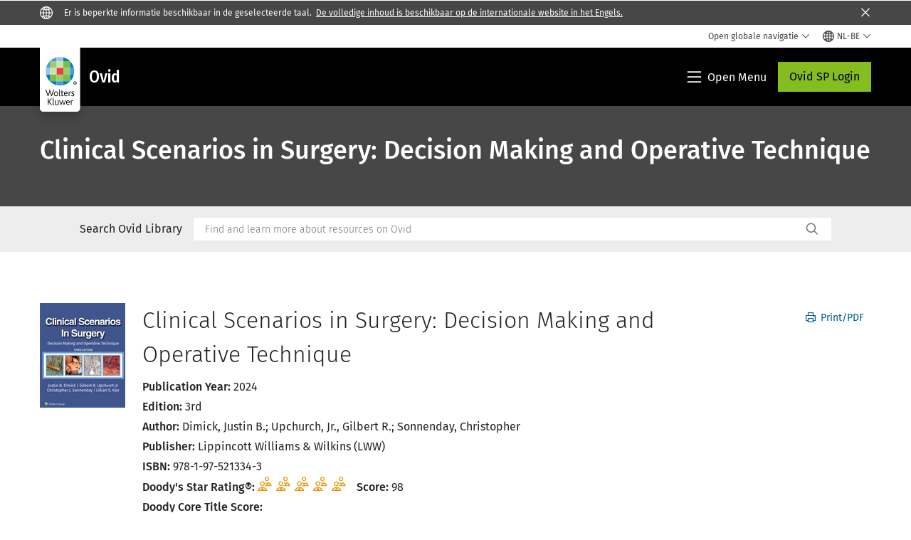

--- FILE ---
content_type: text/html; charset=utf-8
request_url: https://www.wolterskluwer.com/nl-be/solutions/ovid/clinical-scenarios-in-surgery--decision-making-and-operative-technique-10714
body_size: 23626
content:



<!DOCTYPE html>
<!--[if lt IE 7]>      <html class="no-js lt-ie9 lt-ie8 lt-ie7"> <![endif]-->
<!--[if IE 7]>         <html class="no-js lt-ie9 lt-ie8"> <![endif]-->
<!--[if IE 8]>         <html class="no-js lt-ie9"> <![endif]-->
<!--[if gt IE 8]><!-->
<html class="no-js" lang="nl-BE">
<!--<![endif]-->
<head>
    <!-- Load only critical fonts synchronusly -->
    <link rel="preload" as="font" href="/-/media/themes/wolterskluwer/oneweb/www/oneweb/fonts/wk-icons/wk-icons-open.woff" crossorigin />
    <link rel="preload" as="font" href="/-/media/themes/wolterskluwer/oneweb/www/oneweb/fonts/wk-icons/wk-icons-filled.woff" crossorigin />

    <!-- Load scripts asynchronusly -->
<script defer src="/-/media/themes/wolterskluwer/oneweb/www/oneweb/scripts/optimized-min.js?rev=f9ae4ac633d945c6b540f249d80e1b14&t=20260111T073943Z&hash=DFD5981471064E2B5AD4A224A04FAFD8" type="706c492c5b42012efbed1e9e-text/javascript"></script>
    <!-- Load third party scripts asynchronusly -->

    <!-- Load all css files -->
<link rel="stylesheet" as="style"  href="/-/media/feature/experience%20accelerator/bootstrap%204/bootstrap%204/styles/optimized-min.css?rev=c22e259ea8a24a019821dc2e0c1139b2&t=20231129T105033Z&hash=E3F83863AC58D0F469E45354ED97148D" rel="stylesheet" /><link rel="stylesheet" as="style"  href="/-/media/base%20themes/custom%20oneweb%20theme/styles/optimized-min.css?rev=0b0c6b52e59d45c498543d2f192273f8&t=20220301T130343Z&hash=D412C282A24526091215BA12E490F29A" rel="stylesheet" /><link rel="stylesheet" as="style"  href="/-/media/themes/wolterskluwer/oneweb/www/oneweb/styles/optimized-min.css?rev=9c31ab11edc445a582cb5fade21ad0ea&t=20260108T123445Z&hash=72633542D34437D8488C55DF78122943" rel="stylesheet" />
    
    
    

    <meta name="robots" content="noindex" />

    <script type="706c492c5b42012efbed1e9e-text/javascript">
        var queryString = window.location.search;
        var currentUrl = window.location.href;

        if ((queryString !== null && queryString !== undefined && queryString !== '') && queryString.indexOf("fallback=true") === -1) {
            queryString = queryString + "&fallback=true";
        }
        else {
            queryString = "?fallback=true";
        }
        var newUrl = currentUrl.split('?')[0] + queryString;

        var stateObject = { languageFallback: 'true' };

        // Use history.pushState() to add a new entry to the browser's history
        history.pushState(stateObject, document.title, newUrl);
    </script>


    <title>Ovid - Clinical Scenarios in Surgery: Decision Making and Operative Technique | Wolters Kluwer</title>




    <link href="/-/media/project/wolterskluwer/oneweb/common/images/logo/favicon.png?rev=38298ced82c4419788ba16277cac004a&amp;hash=CD2601ACA284D9E02EC30CB36BE9681F" rel="shortcut icon" />



<meta property="og:title"  content="Clinical Scenarios in Surgery: Decision Making and Operative Technique"><meta property="og:description"  content="An ideal reference both for oral board preparation as well as ongoing study throughout residency,  Clinical Scenarios in Surgery: Decision Making and Operative Technique, Third Edition,  presents over 140 cases that take readers step by step through the principles of safe surgical care."><meta property="og:image"  content="https://d1s7nfzf0sunp3.cloudfront.net/10714.jpg"><meta property="og:url"  content="https://www.wolterskluwer.com/nl-be/solutions/ovid/clinical-scenarios-in-surgery--decision-making-and-operative-technique-10714">


<meta  name="description" content="An ideal reference both for oral board preparation as well as ongoing study throughout residency,  Clinical Scenarios in Surgery: Decision Making and Operative Technique, Third Edition,  presents over 140 cases that take readers step by step through the principles of safe surgical care."><meta http-equiv="content-language" content="nl-be"/>




<meta property="twitter:card"  content="summary_large_image"><meta property="twitter:image"  content="https://d1s7nfzf0sunp3.cloudfront.net/10714.jpg"><meta property="twitter:title"  content="Clinical Scenarios in Surgery: Decision Making and Operative Technique"><meta property="twitter:description"  content="An ideal reference both for oral board preparation as well as ongoing study throughout residency,  Clinical Scenarios in Surgery: Decision Making and Operative Technique, Third Edition,  presents over 140 cases that take readers step by step through the principles of safe surgical care.">

    <meta name="viewport" content="width=device-width, initial-scale=1, maximum-scale=5" />



<script type="706c492c5b42012efbed1e9e-text/javascript">
    var wkPageData = window.wkPageData || {};
    wkPageData.page = {
          pageInfo:
          {
                  pageID: "{F1D26FDC-BE4A-4977-AA9B-3233B0F3A44D}",
                  pageTitle: "*",
                  pageCreationDate: "2021-09-07",
                  pageFirstPublishDate: "2021-03-04",
                  contentUpdateDate: "2023-07-28",
                  daysSincelLastEdit: "904"
          },

          category:
          {
                 businessUnit: "Health - HLRP - Ovid" ,
                 division: "Health" ,
                 allocatedBU: "HLRP - Medical Research" ,
                 siteSection: "Wolters Kluwer-oplossingen" ,
                 segments: "Health - Academic Institutions|Health - Accountable Care Organizations|Health - Hospitals and Health Systems|Health - Medical Practices and Physician Groups|Health - Medical Specialties|Health - Payers and Insurers|Health - Pharmaceutical Manufacturers|Health - Pharmacies|Health - Post-Acute Providers" ,
                 relatedBU: "Health - HLRP - Journals|Health - HLRP - Medical Education|Health - HLRP - Medical Practice|Health - HLRP - Medical Research" 
          },

         attributes:
         {
                 pageTemplate: "Generic Page",
                 pageLanguage: "nl-be",
                 audience: "Chief Information Officer|Chief Medical Information Officer|Chief Medical Officer|Chief Nursing Officer|Clinical Director|Clinical Informatics Lead|Dean|Medical Faculty|Medical Librarian|Nurse Manager",
                 areaOfInterest: "Health",
                 solutionSuite: "Ovid: Advancing Healthcare with Evidence-Based Medical Research and Resources",
                 funnelStage: "Awareness",
                 topic: "Clinical Data and Analytics|Clinical Decision Support|Clinical Excellence|Clinical Natural Language Processing|Evidence-Based Practice|Health Information Technology|HIMSS|Patient Outcomes|Reference Data Management|Technology in Healthcare",
                 umbrellaTopics: "Clinical research|Digital transformation|Enterprise software|Population health|Research insights|Workflow automation",
                 geoAvailability: "Global"
         }
    };
</script>


        <link rel="alternate" hreflang="en" href="https://www.wolterskluwer.com/en/solutions/ovid/clinical-scenarios-in-surgery-decision-making-and-operative-technique-10714" />
        <link rel="alternate" hreflang="zh-TW" href="https://www.wolterskluwer.com/zh-tw/solutions/ovid/clinical-scenarios-in-surgery-decision-making-and-operative-technique-10714" />
        <link rel="alternate" hreflang="ja-JP" href="https://www.wolterskluwer.com/ja-jp/solutions/ovid/clinical-scenarios-in-surgery-decision-making-and-operative-technique-10714" />
        <link rel="alternate" hreflang="ko-KR" href="https://www.wolterskluwer.com/ko-kr/solutions/ovid/clinical-scenarios-in-surgery-decision-making-and-operative-technique-10714" />
        <link rel="alternate" hreflang="x-default" href="https://www.wolterskluwer.com/en/solutions/ovid/clinical-scenarios-in-surgery-decision-making-and-operative-technique-10714" />


<!-- Google Tag Manager --><script data-xp-off type="706c492c5b42012efbed1e9e-text/javascript">(function(w,d,s,l,i){w[l]=w[l]||[];w[l].push({'gtm.start':new Date().getTime(),event:'gtm.js'});var f=d.getElementsByTagName(s)[0],j=d.createElement(s),dl=l!='dataLayer'?'&l='+l:'';j.async=true;j.src='https://www.googletagmanager.com/gtm.js?id='+i+dl;f.parentNode.insertBefore(j,f);})(window,document,'script','dataLayer','GTM-53VFLLN');</script><!-- End Google Tag Manager -->

<!-- OneTrust Cookies Consent Notice start for wolterskluwer.com -->
<script src="https://cdn.cookielaw.org/scripttemplates/otSDKStub.js" data-document-language="true" type="706c492c5b42012efbed1e9e-text/javascript" charset="UTF-8" data-domain-script="9ecb427c-f876-4779-aeff-62bba4f8889f" async defer>
</script>
<script type="706c492c5b42012efbed1e9e-text/javascript">
function OptanonWrapper() { }
</script>
<!-- OneTrust Cookies Consent Notice end for wolterskluwer.com -->

<!-- Custom JS for OneTrust  -->
<script type="706c492c5b42012efbed1e9e-text/javascript">
	function waitForCookieBanner(selector, callback){
	  var timesRun = 0;
	  var waitInterval = setInterval(function(){
		  timesRun += 1;
		  if(timesRun === 500){
			  clearInterval(waitInterval);
		  }
		  if(document.querySelector(selector)){
			  clearInterval(waitInterval);
			  callback();
		  }
	  }, 10);
	};
	window.addEventListener('load', () => {
		waitForCookieBanner("#onetrust-banner-sdk", function(){
			if(document.querySelector(".ot-sdk-container").offsetHeight>0){
				document.querySelector(".onetrust-pc-dark-filter").style ='display : block !important';
			};
			var closeButton = document.querySelector("#close-pc-btn-handler");
			closeButton.addEventListener('click',()=>{
				if(document.querySelector(".ot-sdk-container").offsetHeight>0){
					document.querySelector(".onetrust-pc-dark-filter").classList.add("ot-hide");
					document.querySelector(".onetrust-pc-dark-filter").classList.add("display-overlay");
				}
			});
			var allButtons = document.querySelectorAll("#onetrust-reject-all-handler,#onetrust-accept-btn-handler,#accept-recommended-btn-handler,.ot-pc-refuse-all-handler,.save-preference-btn-handler");
						allButtons.forEach((button)=>{
						button.addEventListener('click',()=>{
							document.querySelector(".onetrust-pc-dark-filter").classList.remove("display-overlay");
					});
				});
		});
	});
</script>

    <link rel="preconnect" href="https://www.gstatic.com" />
    <link rel="preconnect" href="https://fonts.googleapis.com" />
    <link rel="preconnect" href="https://fonts.gstatic.com" />
    <link rel="preconnect" href="https://www.google-analytics.com" />
    <link rel="preconnect" href="https://www.googletagmanager.com" /><script optanon-category="C0003" type="706c492c5b42012efbed1e9e-text/javascript">
window.addEventListener('OneTrustGroupsUpdated', (event) => {
    if (!event.detail.includes("C0003")) return;
    
    const dbpr = 100;
    if (Math.random() * 100 <= 100 - dbpr) return;
    
    const d = "dbbRum";
    const w = window;
    const doc = document;
    
    // Initialize dbbRum array
    w[d] = w[d] || [];
    w[d].push(["presampling", dbpr]);
    
    // Add error listeners
    ["error", "unhandledrejection"].forEach(type => {
        addEventListener(type, e => w[d].push([type, e]));
    });
    
    // Load DebugBear script
    const script = doc.createElement("script");
    script.async = true;
    script.src = "https://cdn.debugbear.com/jmOsAXsjNi5L.js";
    doc.head.appendChild(script);
    
    // Add page data if available
    if (window.wkPageData?.page?.category) {
        const { division, businessUnit } = window.wkPageData.page.category;
        if (division) w[d].push(["tag1", division]);
        if (businessUnit) w[d].push(["tag2", businessUnit]);
    }
	if (window.wkPageData?.page?.attributes) {
        const { pageTemplate } = window.wkPageData.page.attributes;
        if (pageTemplate) w[d].push(["tag3", pageTemplate]);
    }
});
</script>


<script optanon-category="C0003" type="706c492c5b42012efbed1e9e-text/javascript">
window.addEventListener('OneTrustGroupsUpdated', function(event) {
    if (!event.detail.includes("C0003")) { 
        return;
    }

    if (document.querySelector('script[src^="//cdn.mouseflow.com/projects"]')) {
        console.log("Mouseflow script is already loaded.");
        return;
    }

    (function() {
        var PROJECT_ID = "0adf4ddb-d4ab-44cf-a6be-368c4dc5b1c1";
        var mf = document.createElement("script");
        mf.type = "text/javascript"; 
        mf.async = true;
        mf.src = `//cdn.mouseflow.com/projects/${PROJECT_ID}.js`; // Use template literals
        mf.setAttribute("crossorigin", "anonymous");
        document.getElementsByTagName("head")[0].appendChild(mf);

        mf.onload = function() {
            const userData = wkPageData.page.category; 
            if (typeof _mfq !== "undefined" && userData) {
                Object.keys(userData).forEach((key, index) => {
                    _mfq.push(["setVariable", index, key, userData[key]]);
                });
            } else {
                console.log("Mouseflow is not initialized or no user data available.");
            }
        };
    })();
});
</script>

<!-- Site Name -->


<!-- Logos -->


<!-- Social Profile Links -->


<!-- Breadcrumbs -->
<script type="application/ld+json">{"@type":"BreadcrumbList","itemListElement":[{"position":1,"item":{"@id":"https://www.wolterskluwer.com/nl-be","name":"Home"},"@type":"ListItem"},{"position":2,"item":{"@id":"https://www.wolterskluwer.com/nl-be/solutions","name":"Oplossingen"},"@type":"ListItem"},{"position":3,"item":{"@id":"https://www.wolterskluwer.com/nl-be/solutions/ovid","name":"Ovid"},"@type":"ListItem"}],"@context":"https://schema.org"}</script>

<!-- Page related info -->


<!-- Featured Video -->

<!-- Faq Page info -->


<!-- Video Carousel -->


<!-- Video -->


<!-- Profile Page Schema-->


<!-- Organization    -->


<!-- Potential Action    -->


<!-- Product Properties    -->





</head>
<body class="not-article-page default-device bodyclass" data-grecaptcha="6Lf6x-MUAAAAAATFy_Zy7Y9FezDcp0kmycrG1taQ">
    


<!-- Google Tag Manager (noscript) --><noscript data-xp-off><iframe src="https://www.googletagmanager.com/ns.html?id=GTM-53VFLLN" height="0" width="0" style="display:none;visibility:hidden"></iframe></noscript><!-- End Google Tag Manager (noscript) -->

<div class="site-name" data-site-name="www"></div>

   <script data-xp-off type="706c492c5b42012efbed1e9e-text/javascript">
            // Get cookie function to check existing cookie name
            var getCookie = function(name) {
                var value = "; " + document.cookie;
                var parts = value.split("; " + name + "=");
                if (parts.length == 2) return parts.pop().split(";").shift();
            };
        	
          var urlComposer = function(lang) {
                var u = window.location;
                var path = u.pathname.replace(/(\/[a-z]{2}[-][a-zA-Z]{2})|(\/en$)|(en\/)/g, '');
                path = path.substr(0, 1) !== "/" ? "/"+path : path;
               return u.origin+lang+path;
            }
            
        
            function udtCookieboxClosed() {
                if (typeof udt !== "undefined") {
                    var consent = udt.Choices;
                    // Check for cookie presence
                    var cookieVal = getCookie('UserDataTrustConsent');        
                    
                }
            }
    </script>
    
<!-- #wrapper -->
<div id="wrapper">
    <!-- #header -->
    <header>
        <div id="header" class="container-fluid">
            <div class="row">
<div class="component plain-html col-12">
    <div class="component-content">
    <div class="skip-to-nav-wrapper">
        <a class="skip-nav-link" href="#main-content" aria-label="Skip Header">Navigatie overslaan</a>
    </div>    </div>
</div>        <div id="alert-bar" class="alert-wrapper hide">
            <div>
                <div class="row"></div>
            </div>
            <div class="alert-bar language-alert true" role="alert">
                <div class="alert-bar-wrapper">
                            <img alt="alert-icon" src="https://assets.contenthub.wolterskluwer.com/api/public/content/f3d6188f99544aa9b6ed8cd95f76ffc4.svg?v=e6f18377" />
                    <div class="alert-title">
                        Er is beperkte informatie beschikbaar in de geselecteerde taal. <a href="/en">De volledige inhoud is beschikbaar op de internationale website in het Engels.</a>
                    </div>
                    <button title="Close Button" class="close-alert" data-action="language">
                        <span class="sr-only">Close</span>
                    </button>
                </div>
            </div>
            <div>
                <div class="row"></div>
            </div>
        </div>



<div class="component row-splitter">
        <div class="container-fluid">
            <div >
                <div class="row">


<div class="component row-splitter">
        <div class="container-fluid">
            <div >
                <div class="row">


<!--Placeholder for hat/breadcrumbs-->
<!-- Navigation Menu -->


    <div class="globalnavhat  section-nav-present">
        <div class="global-menu-trigger-wrapper">
            <button class="global-menu-toggle" data-open-label="Open globale navigatie" data-close-label="Sluit globale navigatie"><span class="button-label">Open globale navigatie</span><i class="wk-icon-chevron-down" aria-hidden="true"></i></button>
            <div class="languageselector_wrapper">
                <div class="row">


    <div class="component language-selector-component">
        <div class="component-content">
                <button class="language-selector-button" aria-label="Select language and country" aria-haspopup="true" aria-expanded="false" aria-controls="language-selector"><i aria-hidden="true" title="globe" class="wk-icon-globe"></i>  <p class="current-language">NL-BE</p> <i class="wk-icon-chevron-down" aria-hidden="true"></i> </button>
                <div class="component tabs language-selector-modal" id="language-selector">
                    <div class="component-content">
                        <div class="language-selector-heading-text"><p style="text-align: center;">Bezoek onze <a href="https://www.wolterskluwer.com/en" target="_blank">internationale site</a> in het Engels, of selecteer hieronder een alternatieve locatie of taal</p></div>
                        <div class="tabs-inner">
                            <ul class="tabs-heading">
                                    <li tabindex="0">
                                        <div>
                                            <div class="row">
                                                <div class="component content">
                                                    <div class="component-content">
                                                        <div class="field-heading" data-dm-wk="tabshorizontal.button">
                                                            Noord- en Zuid-Amerika
                                                        </div>
                                                    </div>
                                                </div>
                                            </div>
                                        </div>
                                    </li>
                                    <li tabindex="0">
                                        <div>
                                            <div class="row">
                                                <div class="component content">
                                                    <div class="component-content">
                                                        <div class="field-heading" data-dm-wk="tabshorizontal.button">
                                                            Europa
                                                        </div>
                                                    </div>
                                                </div>
                                            </div>
                                        </div>
                                    </li>
                                    <li tabindex="0">
                                        <div>
                                            <div class="row">
                                                <div class="component content">
                                                    <div class="component-content">
                                                        <div class="field-heading" data-dm-wk="tabshorizontal.button">
                                                            Azi&#235; &amp; Pacific
                                                        </div>
                                                    </div>
                                                </div>
                                            </div>
                                        </div>
                                    </li>
                            </ul>
                            <div class="tabs-container">
                                    <div class="tab">
                                        <div class="row">
                                            <div class="row component column-splitter">
                                                    <div class="col-12 col-md-3">
                                                        <div class="row">


<div class="component link-list">
    <div class="component-content">
        <h3 class="language-selector-modal__country-name">Brazili&#235;</h3>

            <div class="language-selector-modal__page">
                <span class="language-selector-modal__page-name">Home:</span>
                <ul>

                        <li>
                            <div class="field-link">
                                    <a href="/pt-br" data-variantfieldname="Link">Portugees</a>
                            </div>
                        </li>
                </ul>
            </div>
    </div>
</div>
                                                        </div>
                                                    </div>
                                                    <div class="col-12 col-md-3">
                                                        <div class="row">


<div class="component link-list">
    <div class="component-content">
        <h3 class="language-selector-modal__country-name">Canada</h3>

            <div class="language-selector-modal__page">
                <span class="language-selector-modal__page-name">Home:</span>
                <ul>

                        <li>
                            <div class="field-link">
                                    <a href="/en-ca" data-variantfieldname="Link">Engels</a>
                            </div>
                        </li>
                        <li>
                            <div class="field-link">
                                    <a href="/fr-ca" data-variantfieldname="Link">Frans</a>
                            </div>
                        </li>
                </ul>
            </div>
    </div>
</div>
                                                        </div>
                                                    </div>
                                                    <div class="col-12 col-md-3">
                                                        <div class="row">


<div class="component link-list">
    <div class="component-content">
        <h3 class="language-selector-modal__country-name">Latijns-Amerika</h3>

            <div class="language-selector-modal__page">
                <span class="language-selector-modal__page-name">Home:</span>
                <ul>

                        <li>
                            <div class="field-link">
                                    <a href="/es" data-variantfieldname="Link">Spaans</a>
                            </div>
                        </li>
                </ul>
            </div>
    </div>
</div>
                                                        </div>
                                                    </div>
                                                    <div class="col-12 col-md-3">
                                                        <div class="row">


<div class="component link-list">
    <div class="component-content">
        <h3 class="language-selector-modal__country-name">Verenigde Staten</h3>

            <div class="language-selector-modal__page">
                <span class="language-selector-modal__page-name">Home:</span>
                <ul>

                        <li>
                            <div class="field-link">
                                    <a href="/en" data-variantfieldname="Link">Engels</a>
                            </div>
                        </li>
                </ul>
            </div>
            <div class="language-selector-modal__page">
                <span class="language-selector-modal__page-name">Huidige Pagina:</span>
                <ul>

                        <li>
                            <div class="field-link">
                                    <a href="/en/solutions/ovid/clinical-scenarios-in-surgery--decision-making-and-operative-technique-10714" data-variantfieldname="Link">Engels</a>
                            </div>
                        </li>
                </ul>
            </div>
    </div>
</div>
                                                        </div>
                                                    </div>
                                            </div>
                                        </div>
                                    </div>
                                    <div class="tab">
                                        <div class="row">
                                            <div class="row component column-splitter">
                                                    <div class="col-12 col-md-3">
                                                        <div class="row">


<div class="component link-list">
    <div class="component-content">
        <h3 class="language-selector-modal__country-name">Belgi&#235;</h3>

            <div class="language-selector-modal__page">
                <span class="language-selector-modal__page-name">Home:</span>
                <ul>

                        <li>
                            <div class="field-link">
                                    <a href="/nl-be" data-variantfieldname="Link">Nederlands</a>
                            </div>
                        </li>
                        <li>
                            <div class="field-link">
                                    <a href="/fr-be" data-variantfieldname="Link">Frans</a>
                            </div>
                        </li>
                </ul>
            </div>
    </div>
</div>
                                                        </div>
                                                    </div>
                                                    <div class="col-12 col-md-3">
                                                        <div class="row">


<div class="component link-list">
    <div class="component-content">
        <h3 class="language-selector-modal__country-name">Tsjechi&#235;</h3>

            <div class="language-selector-modal__page">
                <span class="language-selector-modal__page-name">Home:</span>
                <ul>

                        <li>
                            <div class="field-link">
                                    <a href="/cs-cz" data-variantfieldname="Link">Tsjechisch</a>
                            </div>
                        </li>
                </ul>
            </div>
    </div>
</div>
                                                        </div>
                                                    </div>
                                                    <div class="col-12 col-md-3">
                                                        <div class="row">


<div class="component link-list">
    <div class="component-content">
        <h3 class="language-selector-modal__country-name">Danmark</h3>

            <div class="language-selector-modal__page">
                <span class="language-selector-modal__page-name">Home:</span>
                <ul>

                        <li>
                            <div class="field-link">
                                    <a href="/da-dk" data-variantfieldname="Link">Deens</a>
                            </div>
                        </li>
                </ul>
            </div>
    </div>
</div>
                                                        </div>
                                                    </div>
                                                    <div class="col-12 col-md-3">
                                                        <div class="row">


<div class="component link-list">
    <div class="component-content">
        <h3 class="language-selector-modal__country-name">Frankrijk</h3>

            <div class="language-selector-modal__page">
                <span class="language-selector-modal__page-name">Home:</span>
                <ul>

                        <li>
                            <div class="field-link">
                                    <a href="/fr-fr" data-variantfieldname="Link">Frans</a>
                            </div>
                        </li>
                </ul>
            </div>
    </div>
</div>
                                                        </div>
                                                    </div>
                                                    <div class="col-12 col-md-3">
                                                        <div class="row">


<div class="component link-list">
    <div class="component-content">
        <h3 class="language-selector-modal__country-name">Duitsland</h3>

            <div class="language-selector-modal__page">
                <span class="language-selector-modal__page-name">Home:</span>
                <ul>

                        <li>
                            <div class="field-link">
                                    <a href="/de-de" data-variantfieldname="Link">Duits</a>
                            </div>
                        </li>
                </ul>
            </div>
    </div>
</div>
                                                        </div>
                                                    </div>
                                                    <div class="col-12 col-md-3">
                                                        <div class="row">


<div class="component link-list">
    <div class="component-content">
        <h3 class="language-selector-modal__country-name">Hongarije</h3>

            <div class="language-selector-modal__page">
                <span class="language-selector-modal__page-name">Home:</span>
                <ul>

                        <li>
                            <div class="field-link">
                                    <a href="/hu-hu" data-variantfieldname="Link">Hongaars</a>
                            </div>
                        </li>
                </ul>
            </div>
    </div>
</div>
                                                        </div>
                                                    </div>
                                                    <div class="col-12 col-md-3">
                                                        <div class="row">


<div class="component link-list">
    <div class="component-content">
        <h3 class="language-selector-modal__country-name">Itali&#235;</h3>

            <div class="language-selector-modal__page">
                <span class="language-selector-modal__page-name">Home:</span>
                <ul>

                        <li>
                            <div class="field-link">
                                    <a href="/it-it" data-variantfieldname="Link">Italiaans</a>
                            </div>
                        </li>
                </ul>
            </div>
    </div>
</div>
                                                        </div>
                                                    </div>
                                                    <div class="col-12 col-md-3">
                                                        <div class="row">


<div class="component link-list">
    <div class="component-content">
        <h3 class="language-selector-modal__country-name">Nederland</h3>

            <div class="language-selector-modal__page">
                <span class="language-selector-modal__page-name">Home:</span>
                <ul>

                        <li>
                            <div class="field-link">
                                    <a href="/nl-nl" data-variantfieldname="Link">Nederlands</a>
                            </div>
                        </li>
                </ul>
            </div>
    </div>
</div>
                                                        </div>
                                                    </div>
                                                    <div class="col-12 col-md-3">
                                                        <div class="row">


<div class="component link-list">
    <div class="component-content">
        <h3 class="language-selector-modal__country-name">Norway</h3>

            <div class="language-selector-modal__page">
                <span class="language-selector-modal__page-name">Home:</span>
                <ul>

                        <li>
                            <div class="field-link">
                                    <a href="/nb-no" data-variantfieldname="Link">Noors</a>
                            </div>
                        </li>
                </ul>
            </div>
    </div>
</div>
                                                        </div>
                                                    </div>
                                                    <div class="col-12 col-md-3">
                                                        <div class="row">


<div class="component link-list">
    <div class="component-content">
        <h3 class="language-selector-modal__country-name">Polen</h3>

            <div class="language-selector-modal__page">
                <span class="language-selector-modal__page-name">Home:</span>
                <ul>

                        <li>
                            <div class="field-link">
                                    <a href="/pl-pl" data-variantfieldname="Link">Pools</a>
                            </div>
                        </li>
                </ul>
            </div>
    </div>
</div>
                                                        </div>
                                                    </div>
                                                    <div class="col-12 col-md-3">
                                                        <div class="row">


<div class="component link-list">
    <div class="component-content">
        <h3 class="language-selector-modal__country-name">Portugal</h3>

            <div class="language-selector-modal__page">
                <span class="language-selector-modal__page-name">Home:</span>
                <ul>

                        <li>
                            <div class="field-link">
                                    <a href="/pt-pt" data-variantfieldname="Link">Portugees</a>
                            </div>
                        </li>
                </ul>
            </div>
    </div>
</div>
                                                        </div>
                                                    </div>
                                                    <div class="col-12 col-md-3">
                                                        <div class="row">


<div class="component link-list">
    <div class="component-content">
        <h3 class="language-selector-modal__country-name">Romania</h3>

            <div class="language-selector-modal__page">
                <span class="language-selector-modal__page-name">Home:</span>
                <ul>

                        <li>
                            <div class="field-link">
                                    <a href="/ro-ro" data-variantfieldname="Link">Romanian</a>
                            </div>
                        </li>
                </ul>
            </div>
    </div>
</div>
                                                        </div>
                                                    </div>
                                                    <div class="col-12 col-md-3">
                                                        <div class="row">


<div class="component link-list">
    <div class="component-content">
        <h3 class="language-selector-modal__country-name">Slowakije</h3>

            <div class="language-selector-modal__page">
                <span class="language-selector-modal__page-name">Home:</span>
                <ul>

                        <li>
                            <div class="field-link">
                                    <a href="/sk-sk" data-variantfieldname="Link">Slowaaks</a>
                            </div>
                        </li>
                </ul>
            </div>
    </div>
</div>
                                                        </div>
                                                    </div>
                                                    <div class="col-12 col-md-3">
                                                        <div class="row">


<div class="component link-list">
    <div class="component-content">
        <h3 class="language-selector-modal__country-name">Spanje</h3>

            <div class="language-selector-modal__page">
                <span class="language-selector-modal__page-name">Home:</span>
                <ul>

                        <li>
                            <div class="field-link">
                                    <a href="/es-es" data-variantfieldname="Link">Spaans</a>
                            </div>
                        </li>
                </ul>
            </div>
    </div>
</div>
                                                        </div>
                                                    </div>
                                                    <div class="col-12 col-md-3">
                                                        <div class="row">


<div class="component link-list">
    <div class="component-content">
        <h3 class="language-selector-modal__country-name">Zweden</h3>

            <div class="language-selector-modal__page">
                <span class="language-selector-modal__page-name">Home:</span>
                <ul>

                        <li>
                            <div class="field-link">
                                    <a href="/sv-se" data-variantfieldname="Link">Zweeds</a>
                            </div>
                        </li>
                </ul>
            </div>
    </div>
</div>
                                                        </div>
                                                    </div>
                                                    <div class="col-12 col-md-3">
                                                        <div class="row">


<div class="component link-list">
    <div class="component-content">
        <h3 class="language-selector-modal__country-name">Verenigd Koninkrijk</h3>

            <div class="language-selector-modal__page">
                <span class="language-selector-modal__page-name">Home:</span>
                <ul>

                        <li>
                            <div class="field-link">
                                    <a href="/en-gb" data-variantfieldname="Link">Engels</a>
                            </div>
                        </li>
                </ul>
            </div>
    </div>
</div>
                                                        </div>
                                                    </div>
                                            </div>
                                        </div>
                                    </div>
                                    <div class="tab">
                                        <div class="row">
                                            <div class="row component column-splitter">
                                                    <div class="col-12 col-md-3">
                                                        <div class="row">


<div class="component link-list">
    <div class="component-content">
        <h3 class="language-selector-modal__country-name">Australia</h3>

            <div class="language-selector-modal__page">
                <span class="language-selector-modal__page-name">Home:</span>
                <ul>

                        <li>
                            <div class="field-link">
                                    <a href="/en-au" data-variantfieldname="Link">Engels</a>
                            </div>
                        </li>
                </ul>
            </div>
    </div>
</div>
                                                        </div>
                                                    </div>
                                                    <div class="col-12 col-md-3">
                                                        <div class="row">


<div class="component link-list">
    <div class="component-content">
        <h3 class="language-selector-modal__country-name">China</h3>

            <div class="language-selector-modal__page">
                <span class="language-selector-modal__page-name">Home:</span>
                <ul>

                        <li>
                            <div class="field-link">
                                    <a href="https://www.wolterskluwer.cn" data-variantfieldname="Link" target="_blank" rel="noopener noreferrer">Vereenvoudigd Chinees</a>
                            </div>
                        </li>
                </ul>
            </div>
    </div>
</div>
                                                        </div>
                                                    </div>
                                                    <div class="col-12 col-md-3">
                                                        <div class="row">


<div class="component link-list">
    <div class="component-content">
        <h3 class="language-selector-modal__country-name">Hong Kong</h3>

            <div class="language-selector-modal__page">
                <span class="language-selector-modal__page-name">Home:</span>
                <ul>

                        <li>
                            <div class="field-link">
                                    <a href="/en-hk" data-variantfieldname="Link">Engels</a>
                            </div>
                        </li>
                </ul>
            </div>
    </div>
</div>
                                                        </div>
                                                    </div>
                                                    <div class="col-12 col-md-3">
                                                        <div class="row">


<div class="component link-list">
    <div class="component-content">
        <h3 class="language-selector-modal__country-name">India</h3>

            <div class="language-selector-modal__page">
                <span class="language-selector-modal__page-name">Home:</span>
                <ul>

                        <li>
                            <div class="field-link">
                                    <a href="/en-in" data-variantfieldname="Link">Engels</a>
                            </div>
                        </li>
                </ul>
            </div>
    </div>
</div>
                                                        </div>
                                                    </div>
                                                    <div class="col-12 col-md-3">
                                                        <div class="row">


<div class="component link-list">
    <div class="component-content">
        <h3 class="language-selector-modal__country-name">Japan</h3>

            <div class="language-selector-modal__page">
                <span class="language-selector-modal__page-name">Home:</span>
                <ul>

                        <li>
                            <div class="field-link">
                                    <a href="/ja-jp" data-variantfieldname="Link">Japans</a>
                            </div>
                        </li>
                </ul>
            </div>
            <div class="language-selector-modal__page">
                <span class="language-selector-modal__page-name">Huidige Pagina:</span>
                <ul>

                        <li>
                            <div class="field-link">
                                    <a href="/ja-jp/solutions/ovid/clinical-scenarios-in-surgery--decision-making-and-operative-technique-10714" data-variantfieldname="Link">Japans</a>
                            </div>
                        </li>
                </ul>
            </div>
    </div>
</div>
                                                        </div>
                                                    </div>
                                                    <div class="col-12 col-md-3">
                                                        <div class="row">


<div class="component link-list">
    <div class="component-content">
        <h3 class="language-selector-modal__country-name">Maleisi&#235;</h3>

            <div class="language-selector-modal__page">
                <span class="language-selector-modal__page-name">Home:</span>
                <ul>

                        <li>
                            <div class="field-link">
                                    <a href="/en-my" data-variantfieldname="Link">Engels</a>
                            </div>
                        </li>
                </ul>
            </div>
    </div>
</div>
                                                        </div>
                                                    </div>
                                                    <div class="col-12 col-md-3">
                                                        <div class="row">


<div class="component link-list">
    <div class="component-content">
        <h3 class="language-selector-modal__country-name">Nieuw-Zeeland</h3>

            <div class="language-selector-modal__page">
                <span class="language-selector-modal__page-name">Home:</span>
                <ul>

                        <li>
                            <div class="field-link">
                                    <a href="/en-nz" data-variantfieldname="Link">Engels</a>
                            </div>
                        </li>
                </ul>
            </div>
    </div>
</div>
                                                        </div>
                                                    </div>
                                                    <div class="col-12 col-md-3">
                                                        <div class="row">


<div class="component link-list">
    <div class="component-content">
        <h3 class="language-selector-modal__country-name">Filippijnen</h3>

            <div class="language-selector-modal__page">
                <span class="language-selector-modal__page-name">Home:</span>
                <ul>

                        <li>
                            <div class="field-link">
                                    <a href="/en-ph" data-variantfieldname="Link">Engels</a>
                            </div>
                        </li>
                </ul>
            </div>
    </div>
</div>
                                                        </div>
                                                    </div>
                                                    <div class="col-12 col-md-3">
                                                        <div class="row">


<div class="component link-list">
    <div class="component-content">
        <h3 class="language-selector-modal__country-name">Singapore</h3>

            <div class="language-selector-modal__page">
                <span class="language-selector-modal__page-name">Home:</span>
                <ul>

                        <li>
                            <div class="field-link">
                                    <a href="/en-sg" data-variantfieldname="Link">Engels</a>
                            </div>
                        </li>
                </ul>
            </div>
    </div>
</div>
                                                        </div>
                                                    </div>
                                                    <div class="col-12 col-md-3">
                                                        <div class="row">


<div class="component link-list">
    <div class="component-content">
        <h3 class="language-selector-modal__country-name">Zuid-Korea</h3>

            <div class="language-selector-modal__page">
                <span class="language-selector-modal__page-name">Home:</span>
                <ul>

                        <li>
                            <div class="field-link">
                                    <a href="/ko-kr" data-variantfieldname="Link">Engels</a>
                            </div>
                        </li>
                </ul>
            </div>
            <div class="language-selector-modal__page">
                <span class="language-selector-modal__page-name">Huidige Pagina:</span>
                <ul>

                        <li>
                            <div class="field-link">
                                    <a href="/ko-kr/solutions/ovid/clinical-scenarios-in-surgery--decision-making-and-operative-technique-10714" data-variantfieldname="Link">Engels</a>
                            </div>
                        </li>
                </ul>
            </div>
    </div>
</div>
                                                        </div>
                                                    </div>
                                                    <div class="col-12 col-md-3">
                                                        <div class="row">


<div class="component link-list">
    <div class="component-content">
        <h3 class="language-selector-modal__country-name">Taiwan</h3>

            <div class="language-selector-modal__page">
                <span class="language-selector-modal__page-name">Home:</span>
                <ul>

                        <li>
                            <div class="field-link">
                                    <a href="/zh-tw" data-variantfieldname="Link">Engels</a>
                            </div>
                        </li>
                </ul>
            </div>
            <div class="language-selector-modal__page">
                <span class="language-selector-modal__page-name">Huidige Pagina:</span>
                <ul>

                        <li>
                            <div class="field-link">
                                    <a href="/zh-tw/solutions/ovid/clinical-scenarios-in-surgery--decision-making-and-operative-technique-10714" data-variantfieldname="Link">Engels</a>
                            </div>
                        </li>
                </ul>
            </div>
    </div>
</div>
                                                        </div>
                                                    </div>
                                                    <div class="col-12 col-md-3">
                                                        <div class="row">


<div class="component link-list">
    <div class="component-content">
        <h3 class="language-selector-modal__country-name">Thailand</h3>

            <div class="language-selector-modal__page">
                <span class="language-selector-modal__page-name">Home:</span>
                <ul>

                        <li>
                            <div class="field-link">
                                    <a href="/th-th" data-variantfieldname="Link">Engels</a>
                            </div>
                        </li>
                </ul>
            </div>
    </div>
</div>
                                                        </div>
                                                    </div>
                                                    <div class="col-12 col-md-3">
                                                        <div class="row">


<div class="component link-list">
    <div class="component-content">
        <h3 class="language-selector-modal__country-name">Vietnam</h3>

            <div class="language-selector-modal__page">
                <span class="language-selector-modal__page-name">Home:</span>
                <ul>

                        <li>
                            <div class="field-link">
                                    <a href="/vi-vn" data-variantfieldname="Link">Engels</a>
                            </div>
                        </li>
                </ul>
            </div>
    </div>
</div>
                                                        </div>
                                                    </div>
                                            </div>
                                        </div>
                                    </div>
                            </div>
                        </div>
                    </div>
                </div>
        </div>
    </div>
</div>
            </div>
        </div>
    </div>

<nav class="section-nav-present" aria-label="Wolters Kluwer Navigation" id="globalNav">
    <div class="ow-global-nav-container">
        <div class="ow-global-nav-wrapper">
            <div>
                <div class="row">
<div class="component image file-type-icon-media-link header-logo">
    <div class="component-content">
<a title="Logo" href="/nl-be"><picture title="Wolters Kluwer Logo"><source srcset="https://cdn.wolterskluwer.io/wk/jumpstart-v3-assets/0.x.x/logo/medium.svg" media="(max-width:991px)" width="161px" height="26px"></source><source srcset="https://cdn.wolterskluwer.io/wk/jumpstart-v3-assets/0.x.x/logo/medium.svg" media="(max-width:1199px)" width="161px" height="26px"></source><source srcset="https://cdn.wolterskluwer.io/wk/jumpstart-v3-assets/0.x.x/logo/large.svg" media="(min-width:1200px) and (max-width:1599px)" width="161px" height="26px"></source><img src="https://cdn.wolterskluwer.io/wk/jumpstart-v3-assets/0.x.x/logo/large.svg" alt="Wolters Kluwer Logo" width="214px" height="34px" /></picture></a>    </div>
</div>
</div>
            </div>
            <div class="ow-global-nav-main" id="Main-Menu">
                <ul class="ow-global-nav-list-level-1">
                        <li class="ow-global-nav-item-level-1">
                                <button class="ow-global-nav-link-level-1" type="button" aria-haspopup="true" aria-expanded="false" aria-controls="nav-level-1-oplossingen-en-producten">
                                    Oplossingen en producten
                                    <i class="wk-icon-chevron-down" aria-hidden="true"></i>
                                </button>
                                                            <ul class="ow-global-nav-list-level-2" id="nav-level-1-oplossingen-en-producten">
                                        <li class="ow-global-nav-item-level-2">
                                                <button class="ow-global-nav-link-level-2 submenu-button" type="button" aria-expanded="false" aria-controls="nav-level-2-content-op-productnaam">
                                                    Op productnaam
                                                    <i class="wk-icon-chevron-down" aria-hidden="true"></i>
                                                </button>
                                                                                            <div class="ow-global-nav-content-panel ow-global-nav-level-2-content" id="nav-level-2-content-op-productnaam">


<div class="ow-global-nav-content-section  " id="content-section-legal">
    <h3 class="content-heading">Legal</h3>
            <ul class="ow-global-nav-features-list">
                <li class="ow-global-nav-feature-item">
                    <a class="ow-global-nav-feature-link" href="https://www.wolterskluwer.com/nl-be/solutions/jura" target="">
                        Jura
                    </a>
                        <p class="link-description">Complete Belgische juridische databank</p>
                </li>
                <li class="ow-global-nav-feature-item">
                    <a class="ow-global-nav-feature-link" href="https://www.wolterskluwer.com/nl-be/solutions/socialeye" target="">
                        SocialEye
                    </a>
                        <p class="link-description">Betrouwbare basis voor uw HR</p>
                </li>
                <li class="ow-global-nav-feature-item">
                    <a class="ow-global-nav-feature-link" href="https://www.wolterskluwer.com/nl-be/solutions/kleos" target="">
                        Kleos
                    </a>
                        <p class="link-description">Organisatorische tools voor advocaten</p>
                </li>
                <li class="ow-global-nav-feature-item">
                    <a class="ow-global-nav-feature-link" href="https://www.wolterskluwer.com/nl-be/solutions/legisway" target="">
                        Legisway
                    </a>
                        <p class="link-description">Alles-in-&#233;&#233;n-managementsysteem voor juridische afdelingen</p>
                </li>
        </ul>
            <a href="https://www.wolterskluwer.com/nl-be/legal" class="ow-global-nav-cta secondary-cta" target="">
            <span>Legal Overzicht</span>
                <span title="arrow-right" class="wk-icon-arrow-right" aria-hidden="true"></span>


        </a>
</div>

<div class="ow-global-nav-content-section  " id="content-section-fiscaliteit-&amp;-accounting">
    <h3 class="content-heading">Fiscaliteit &amp; Accounting</h3>
            <ul class="ow-global-nav-features-list">
                <li class="ow-global-nav-feature-item">
                    <a class="ow-global-nav-feature-link" href="https://www.wolterskluwer.com/nl-be/solutions/adsolut/accounting" target="">
                        Adsolut Boekhouding
                    </a>
                        <p class="link-description">De meest volledige boekhoudsoftware op de markt voor accountants en ondernemers</p>
                </li>
                <li class="ow-global-nav-feature-item">
                    <a class="ow-global-nav-feature-link" href="https://www.wolterskluwer.com/nl-be/solutions/adsolut/sme-software" target="">
                        Adsolut voor KMO&#39;s
                    </a>
                        <p class="link-description">Software op maat voor ondernemers</p>
                </li>
                <li class="ow-global-nav-feature-item">
                    <a class="ow-global-nav-feature-link" href="https://www.wolterskluwer.com/nl-be/solutions/adsolut/annual-accounts" target="">
                        Adsolut Jaarrekening
                    </a>
                        <p class="link-description">Verzekert u van een vlotte jaarafsluiting</p>
                </li>
                <li class="ow-global-nav-feature-item">
                    <a class="ow-global-nav-feature-link" href="https://www.wolterskluwer.com/nl-be/solutions/monkey" target="">
                        monKEY
                    </a>
                        <p class="link-description">Gespecialiseerde databank voor tax, finance &amp; accountancy professionals</p>
                </li>
        </ul>
            <a href="https://www.wolterskluwer.com/nl-be/tax-and-accounting" class="ow-global-nav-cta secondary-cta" target="">
            <span>Fiscaliteit &amp; Accounting Overzicht</span>
                <span title="arrow-right" class="wk-icon-arrow-right" aria-hidden="true"></span>


        </a>
</div>

<div class="ow-global-nav-content-section  " id="content-section-bedrijfsprestaties-en-esg">
    <h3 class="content-heading">Bedrijfsprestaties en ESG</h3>
            <ul class="ow-global-nav-features-list">
                <li class="ow-global-nav-feature-item">
                    <a class="ow-global-nav-feature-link" href="https://www.wolterskluwer.com/nl-be/solutions/cch-tagetik" target="">
                        CCH Tagetik
                    </a>
                        <p class="link-description">Gecentraliseerde prestatiebeheersoftware</p>
                </li>
                <li class="ow-global-nav-feature-item">
                    <a class="ow-global-nav-feature-link" href="https://www.wolterskluwer.com/nl-be/solutions/enablon" target="">
                        Enablon
                    </a>
                        <p class="link-description">Software voor operationeel risicomanagement</p>
                </li>
                <li class="ow-global-nav-feature-item">
                    <a class="ow-global-nav-feature-link" href="https://www.wolterskluwer.com/nl-be/solutions/teammate" target="">
                        TeamMate
                    </a>
                        <p class="link-description">Oplossingen voor auditors</p>
                </li>
        </ul>
            <a href="https://www.wolterskluwer.com/nl-be/esg" class="ow-global-nav-cta secondary-cta" target="">
            <span> Bedrijfsprestaties en ESG Overzicht</span>
                <span title="arrow-right" class="wk-icon-arrow-right" aria-hidden="true"></span>


        </a>
</div>

<div class="ow-global-nav-content-section  " id="content-section-health">
    <h3 class="content-heading">Health</h3>
            <ul class="ow-global-nav-features-list">
                <li class="ow-global-nav-feature-item">
                    <a class="ow-global-nav-feature-link" href="https://www.wolterskluwer.com/nl-be/solutions/uptodate" target="">
                        UpToDate
                    </a>
                        <p class="link-description">Toonaangevende ondersteuning voor klinische beslissingen</p>
                </li>
                <li class="ow-global-nav-feature-item">
                    <a class="ow-global-nav-feature-link" href="https://www.wolterskluwer.com/nl-be/solutions/ovid" target="">
                        Ovid
                    </a>
                        <p class="link-description">Het betrouwbaarste platform ter wereld voor medisch onderzoek</p>
                </li>
                <li class="ow-global-nav-feature-item">
                    <a class="ow-global-nav-feature-link" href="https://www.wolterskluwer.com/nl-be/solutions/uptodate/drug-decision-support" target="">
                        UpToDate LexiDrug
                    </a>
                        <p class="link-description">Op bewijs gebaseerde oplossingen voor referenties voor geneesmiddelen</p>
                </li>
                <li class="ow-global-nav-feature-item">
                    <a class="ow-global-nav-feature-link" href="https://www.wolterskluwer.com/nl-be/solutions/ovid/ovid-synthesis" target="">
                        Ovid Synthesis
                    </a>
                        <p class="link-description">Workflowoplossing voor verbeteringen in klinische praktijken</p>
                </li>
        </ul>
            <a href="https://www.wolterskluwer.com/nl-be/health" class="ow-global-nav-cta secondary-cta" target="">
            <span>Health Overzicht</span>
                <span title="arrow-right" class="wk-icon-arrow-right" aria-hidden="true"></span>


        </a>
</div>

<div class="ow-global-nav-content-section highlight-background " id="content-section-nuttige-links">
    <h3 class="content-heading">Nuttige links</h3>
            <ul class="ow-global-nav-features-list">
                <li class="ow-global-nav-feature-item">
                    <a class="ow-global-nav-feature-link" href="https://www.wolterskluwer.com/nl-be/solutions" target="">
                        Oplossingen
                    </a>
                </li>
                <li class="ow-global-nav-feature-item">
                    <a class="ow-global-nav-feature-link" href="https://www.wolterskluwer.com/nl-be/my-account-login" target="">
                        Login
                    </a>
                </li>
                <li class="ow-global-nav-feature-item">
                    <a class="ow-global-nav-feature-link" href="https://shop.wolterskluwer.be/nl_be/?_gl=1*1cue7yx*_gcl_au*OTE1ODQ1ODY3LjE3NjE1NzM3MjU.*_ga*MjA0MzEzMzkwOC4xNzYxNTczNTM4*_ga_MJFVPLHCME*czE3NjE4MTE4NDgkbzEzJGcxJHQxNzYxODEyOTI0JGo2MCRsMCRoMA..*_ga_7DJGBC7BG3*czE3NjE4MTE4NDgkbzU1JGcxJHQxNzYxODEyOTI0JGo2MCRsMCRoMA.." target="_blank">
                        Webshop
                    </a>
                </li>
        </ul>
    </div>                                                </div>
                                        </li>
                                </ul>
                        </li>
                        <li class="ow-global-nav-item-level-1">
                                <button class="ow-global-nav-link-level-1" type="button" aria-haspopup="true" aria-expanded="false" aria-controls="nav-level-1-inzichten">
                                    Inzichten
                                    <i class="wk-icon-chevron-down" aria-hidden="true"></i>
                                </button>
                                                            <ul class="ow-global-nav-list-level-2" id="nav-level-1-inzichten">
                                        <li class="ow-global-nav-item-level-2">
                                                <button class="ow-global-nav-link-level-2 submenu-button" type="button" aria-expanded="false" aria-controls="nav-level-2-content-inzichten">
                                                    Inzichten
                                                    <i class="wk-icon-chevron-down" aria-hidden="true"></i>
                                                </button>
                                                                                            <div class="ow-global-nav-content-panel ow-global-nav-level-2-content" id="nav-level-2-content-inzichten">


<div class="ow-global-nav-content-section  " id="content-section-expertise-overzicht">
    <h3 class="content-heading">Expertise-overzicht</h3>
        <p class="content-description">De deskundige inzichten van Wolters Kluwer laten diepe domeinexpertise zien en bieden informatie die de besluitvorming versnelt.
</p>
                <a href="https://www.wolterskluwer.com/nl-be/expert-insights" class="ow-global-nav-cta primary-cta" target="">
            <span>Alle expertise weergeven</span>
                <span title="arrow-right" class="wk-icon-arrow-right" aria-hidden="true"></span>


        </a>
</div>

<div class="ow-global-nav-content-section  " id="content-section-uitgelichte-rapporten">
    <h3 class="content-heading">Uitgelichte rapporten</h3>
            <ul class="ow-global-nav-features-list">
                <li class="ow-global-nav-feature-item">
                    <a class="ow-global-nav-feature-link" href="https://www.wolterskluwer.com/nl-be/know/future-ready-accountant" target="">
                        Future Ready Accountant
                    </a>
                </li>
                <li class="ow-global-nav-feature-item">
                    <a class="ow-global-nav-feature-link" href="https://www.wolterskluwer.com/nl-be/know/future-ready-healthcare" target="">
                        Future Ready Healthcare
                    </a>
                </li>
                <li class="ow-global-nav-feature-item">
                    <a class="ow-global-nav-feature-link" href="https://www.wolterskluwer.com/nl-be/know/future-ready-lawyer-2024" target="">
                        Future Ready Lawyer
                    </a>
                </li>
        </ul>
    </div>

<div class="ow-global-nav-content-section  " id="content-section-populaire-onderwerpen">
    <h3 class="content-heading">Populaire onderwerpen</h3>
            <ul class="ow-global-nav-features-list">
                <li class="ow-global-nav-feature-item">
                    <a class="ow-global-nav-feature-link" href="https://www.wolterskluwer.com/nl-be/about-us/artificial-intelligence" target="">
                        Artificial Intelligence
                    </a>
                </li>
        </ul>
    </div>                                                </div>
                                        </li>
                                        <li class="ow-global-nav-item-level-2">
                                                <button class="ow-global-nav-link-level-2 submenu-button" type="button" aria-expanded="false" aria-controls="nav-level-2-per-expertise">
                                                    Per expertise
                                                    <i class="wk-icon-chevron-down" aria-hidden="true"></i>
                                                </button>
                                                                                            <ul class="ow-global-nav-list-level-3" id="nav-level-2-per-expertise">
                                                        <li class="ow-global-nav-item-level-3">
                                                                <button class="ow-global-nav-link-level-3 submenu-button" type="button" aria-expanded="false" aria-controls="nav-level-3-legal">
                                                                    Legal
                                                                    <i class="wk-icon-chevron-down" aria-hidden="true"></i>
                                                                </button>
                                                                                                                            <div class="ow-global-nav-list-level-4 ow-global-nav-content-panel" id="nav-level-3-legal">


<div class="ow-global-nav-content-section  split-columns" id="content-section-inzichten">
    <h3 class="content-heading">Inzichten</h3>
            <ul class="ow-global-nav-features-list query-list">
                <li class="ow-global-nav-feature-item"><a class="ow-global-nav-feature-link" href="/nl-be/expert-insights/mica-regulation">Omzetting van het Europese MiCA-kader in Belgisch recht</a></li>
                <li class="ow-global-nav-feature-item"><a class="ow-global-nav-feature-link" href="/nl-be/expert-insights/judicial-independence">Rechterlijke onafhankelijkheid. Een veelzijdig concept</a></li>
                <li class="ow-global-nav-feature-item"><a class="ow-global-nav-feature-link" href="/nl-be/expert-insights/miscellaneous-law">Wet diverse bepalingen 2025: belangrijke fiscale hervormingen en ingrijpende wijzigingen m.b.t. werk en sociale zekerheid</a></li>
                <li class="ow-global-nav-feature-item"><a class="ow-global-nav-feature-link" href="/nl-be/expert-insights/fiscal-border-amounts">Fiscale grensbedragen aanslagjaar 2027 (inkomsten 2026) </a></li>
                <li class="ow-global-nav-feature-item"><a class="ow-global-nav-feature-link" href="/nl-be/expert-insights/ai-discovery-monkey-from-hype-to-tool">AI Discovery in monKEY: van hype naar hulpmiddel in de Belgische praktijk</a></li>
                <li class="ow-global-nav-feature-item"><a class="ow-global-nav-feature-link" href="/nl-be/expert-insights/dieter-bettens-global-minimum-tax">De wereldwijde minimumbelasting van de OESO als oplossing voor de belastingheffing in de 21ste eeuw</a></li>
                <li class="ow-global-nav-feature-item"><a class="ow-global-nav-feature-link" href="/nl-be/expert-insights/ai-discovery-smart-assistant-for-year-end-closing">AI Discovery in monKEY: slimme assistent voor een vlotte jaarafsluiting </a></li>
                <li class="ow-global-nav-feature-item"><a class="ow-global-nav-feature-link" href="/nl-be/expert-insights/toon-sorgeloos-beslagzakboekje">Beslagrecht in de praktijk: inzichten van Toon Sorgeloos</a></li>
        </ul>
    </div>                                                                </div>
                                                        </li>
                                                        <li class="ow-global-nav-item-level-3">
                                                                <button class="ow-global-nav-link-level-3 submenu-button" type="button" aria-expanded="false" aria-controls="nav-level-3-fiscaliteit-&amp;-accounting">
                                                                    Fiscaliteit &amp; Accounting
                                                                    <i class="wk-icon-chevron-down" aria-hidden="true"></i>
                                                                </button>
                                                                                                                            <div class="ow-global-nav-list-level-4 ow-global-nav-content-panel" id="nav-level-3-fiscaliteit-&amp;-accounting">


<div class="ow-global-nav-content-section  " id="content-section-inzichten">
    <h3 class="content-heading">Inzichten</h3>
            <ul class="ow-global-nav-features-list query-list">
                <li class="ow-global-nav-feature-item"><a class="ow-global-nav-feature-link" href="/nl-be/expert-insights/growing-through-coaching">Groeien &nbsp;als ondernemer door coaching: “Je kunt jezelf geen spiegel voorhouden zoals iemand van buitenaf dat kan.”</a></li>
                <li class="ow-global-nav-feature-item"><a class="ow-global-nav-feature-link" href="/nl-be/expert-insights/benefits-einvoicing">E-invoicing 2026: wie nu handelt, geniet langer van de voordelen</a></li>
                <li class="ow-global-nav-feature-item"><a class="ow-global-nav-feature-link" href="/nl-be/expert-insights/future-ready-accountant-2025">De Future Ready Accountant 2025: Belgische accountants tonen veerkracht in een digitale storm</a></li>
                <li class="ow-global-nav-feature-item"><a class="ow-global-nav-feature-link" href="/nl-be/expert-insights/time-management-voor-ondernemers">Time management voor ondernemers: zo krijg je weer grip op je agenda</a></li>
        </ul>
    </div>

<div class="ow-global-nav-content-section  " id="content-section-populaire-onderwerpen">
    <h3 class="content-heading">Populaire onderwerpen</h3>
            <ul class="ow-global-nav-features-list">
                <li class="ow-global-nav-feature-item">
                    <a class="ow-global-nav-feature-link" href="https://www.wolterskluwer.com/nl-be/know/future-ready-accountant" target="">
                        Future Ready Accountant
                    </a>
                </li>
                <li class="ow-global-nav-feature-item">
                    <a class="ow-global-nav-feature-link" href="https://www.wolterskluwer.com/nl-be/know/artificial-intelligence-tax-accounting" target="">
                        Kunstmatige Intelligentie (AI) in boekhouding en belastingen
                    </a>
                </li>
                <li class="ow-global-nav-feature-item">
                    <a class="ow-global-nav-feature-link" href="https://www.wolterskluwer.com/nl-be/solutions/adsolut/autumn-update-2025" target="">
                        Klaar voor e-invoicing
                    </a>
                </li>
        </ul>
    </div>                                                                </div>
                                                        </li>
                                                        <li class="ow-global-nav-item-level-3">
                                                                <button class="ow-global-nav-link-level-3 submenu-button" type="button" aria-expanded="false" aria-controls="nav-level-3-health">
                                                                    Health
                                                                    <i class="wk-icon-chevron-down" aria-hidden="true"></i>
                                                                </button>
                                                                                                                            <div class="ow-global-nav-list-level-4 ow-global-nav-content-panel" id="nav-level-3-health">


<div class="ow-global-nav-content-section  split-columns" id="content-section-inzichten">
    <h3 class="content-heading">Inzichten</h3>
            <ul class="ow-global-nav-features-list query-list">
                <li class="ow-global-nav-feature-item"><a class="ow-global-nav-feature-link" href="/nl-be/expert-insights/empowering-healthcare-professionals-trusted-unified-cdss">Zorgprofessionals betrouwbare en uniforme oplossingen bieden voor ondersteuning bij klinische beslissingen (CDSS)</a></li>
        </ul>
    </div>                                                                </div>
                                                        </li>
                                                </ul>
                                        </li>
                                </ul>
                        </li>
                        <li class="ow-global-nav-item-level-1">
                                <button class="ow-global-nav-link-level-1" type="button" aria-haspopup="true" aria-expanded="false" aria-controls="nav-level-1-content-nieuws">
                                    Nieuws
                                    <i class="wk-icon-chevron-down" aria-hidden="true"></i>
                                </button>
                                                            <div class="ow-global-nav-content-panel ow-global-nav-level-1-content" id="nav-level-1-content-nieuws">


<div class="ow-global-nav-content-section  " id="content-section-nieuws-&amp;-persberichten">
    <h3 class="content-heading">Nieuws &amp; persberichten</h3>
        <p class="content-description">Lees het laatste nieuws &amp; persberichten van Wolters Kluwer.</p>
                <a href="https://www.wolterskluwer.com/nl-be/news" class="ow-global-nav-cta primary-cta" target="">
            <span>Bezoek ons nieuwsoverzicht</span>
                <span title="arrow-right" class="wk-icon-arrow-right" aria-hidden="true"></span>


        </a>
</div>

<div class="ow-global-nav-content-section  " id="content-section-nieuwsoverzicht">
    <h3 class="content-heading">Nieuwsoverzicht</h3>
            <ul class="ow-global-nav-features-list">
                <li class="ow-global-nav-feature-item">
                    <a class="ow-global-nav-feature-link" href="https://www.wolterskluwer.com/nl-be/contact-us?compositeLink=%7B3599423F-0B5F-4E64-8AA5-70272B12ED92%7D" target="">
                        Media-aanvragen
                    </a>
                </li>
                <li class="ow-global-nav-feature-item">
                    <a class="ow-global-nav-feature-link" href="https://assets.contenthub.wolterskluwer.com/api/public/content/2630611-wolters-kluwer-2024-annual-report-cd216d4be7?v=7a259453" target="_blank">
                        Jaarverslag
                    </a>
                </li>
                <li class="ow-global-nav-feature-item">
                    <a class="ow-global-nav-feature-link" href="https://www.wolterskluwer.com/nl-be/events" target="">
                        Evenementen
                    </a>
                </li>
        </ul>
    </div>

<div class="ow-global-nav-content-section  split-columns" id="content-section-laatste-nieuws">
    <h3 class="content-heading">Laatste nieuws</h3>
            <ul class="ow-global-nav-features-list query-list">
                <li class="ow-global-nav-feature-item"><a class="ow-global-nav-feature-link" href="/nl-be/news/wk-top-vendor-law-firm-saas-solution-provider-2026">Wolters Kluwer uitgeroepen tot beste leverancier van SaaS-oplossingen voor advocatenkantoren in Centraal-Europa voor 2026</a></li>
                <li class="ow-global-nav-feature-item"><a class="ow-global-nav-feature-link" href="/nl-be/news/wolters-kluwer-to-acquire-legal-ai-assistant-software-provider-libra-technology-gmbh">Wolters Kluwer neemt leverancier van juridische AI-software Libra Technology GmbH over</a></li>
                <li class="ow-global-nav-feature-item"><a class="ow-global-nav-feature-link" href="/nl-be/news/wolters-kluwer-releases-its-2025-future-ready-accountant-report">Wolters Kluwer publiceert zijn rapport '2025 Future Ready Accountant', waarin de belangrijkste trends in de wereldwijde belasting- en boekhoudsector worden belicht </a></li>
                <li class="ow-global-nav-feature-item"><a class="ow-global-nav-feature-link" href="/nl-be/news/kmo-start-launch">Wolters Kluwer zet kleine bedrijven en starters op de e-facturatietrein</a></li>
                <li class="ow-global-nav-feature-item"><a class="ow-global-nav-feature-link" href="/nl-be/news/wolters-kluwer-releases-inaugural-report-the-future-ready-accountant">Wolters Kluwer publiceert het eerste rapport, de Future Ready Accountant, waarin de belangrijkste trends in de wereldwijde belasting- en accountingsector worden belicht</a></li>
                <li class="ow-global-nav-feature-item"><a class="ow-global-nav-feature-link" href="/nl-be/news/wolters-kluwer-future-ready-lawyer-rapport-2024">Wolters Kluwer Future Ready Lawyer Rapport 2024</a></li>
                <li class="ow-global-nav-feature-item"><a class="ow-global-nav-feature-link" href="/nl-be/news/wolters-kluwer-names-rimco-spanjer-as-vice-president-and-managing-director">Wolters Kluwer Legal & Regulatory benoemt Rimco Spanjer tot Vice President en Managing Director LR Benelux</a></li>
                <li class="ow-global-nav-feature-item"><a class="ow-global-nav-feature-link" href="/nl-be/news/wolters-kluwer-overname-della-ai">Wolters Kluwer neemt Della AI over</a></li>
        </ul>
    </div>                                </div>
                        </li>
                        <li class="ow-global-nav-item-level-1">
                                <button class="ow-global-nav-link-level-1" type="button" aria-haspopup="true" aria-expanded="false" aria-controls="nav-level-1-content-over-ons">
                                    Over ons
                                    <i class="wk-icon-chevron-down" aria-hidden="true"></i>
                                </button>
                                                            <div class="ow-global-nav-content-panel ow-global-nav-level-1-content" id="nav-level-1-content-over-ons">


<div class="ow-global-nav-content-section  " id="content-section-over-wolters-kluwer">
    <h3 class="content-heading">Over Wolters Kluwer</h3>
        <p class="content-description">Wolters Kluwer is een wereldwijde leverancier van professionele informatie, software en diensten voor artsen, verpleegkundigen, accountants, juristen op het gebied van fiscaliteit, financi&#235;n, audit, risico, compliance en regelgeving.</p>
                <a href="https://www.wolterskluwer.com/nl-be/about-us" class="ow-global-nav-cta primary-cta" target="">
            <span>Lees meer</span>
                <span title="arrow-right" class="wk-icon-arrow-right" aria-hidden="true"></span>


        </a>
</div>

<div class="ow-global-nav-content-section  " id="content-section-organisatie">
    <h3 class="content-heading">Organisatie</h3>
            <ul class="ow-global-nav-features-list">
                <li class="ow-global-nav-feature-item">
                    <a class="ow-global-nav-feature-link" href="https://www.wolterskluwer.com/nl-be/about-us" target="">
                        Over ons
                    </a>
                </li>
                <li class="ow-global-nav-feature-item">
                    <a class="ow-global-nav-feature-link" href="https://assets.contenthub.wolterskluwer.com/api/public/content/2630611-wolters-kluwer-2024-annual-report-cd216d4be7?v=7a259453" target="">
                        Jaarverslag
                    </a>
                </li>
                <li class="ow-global-nav-feature-item">
                    <a class="ow-global-nav-feature-link" href="https://www.wolterskluwer.com/nl-be/news" target="">
                        Nieuwsoverzicht
                    </a>
                </li>
                <li class="ow-global-nav-feature-item">
                    <a class="ow-global-nav-feature-link" href="https://www.wolterskluwer.com/nl-be/contact-us" target="">
                        Contact
                    </a>
                </li>
        </ul>
    </div>                                </div>
                        </li>
                        <li class="ow-global-nav-item-level-1">
                                <a class="ow-global-nav-link-level-1" href="https://www.wolterskluwer.com/nl-be/investors" target="">
                                    Investeerders
                                </a>
                                                    </li>
                        <li class="ow-global-nav-item-level-1">
                                <a class="ow-global-nav-link-level-1" href="https://careers.wolterskluwer.com/nl-be" target="">
                                    Jobs
                                </a>
                                                    </li>
                        <li class="ow-global-nav-item-level-1">
                                <a class="ow-global-nav-link-level-1" href="https://shop.wolterskluwer.be/nl_be/?_gl=1*18un3x2*_gcl_au*OTE1ODQ1ODY3LjE3NjE1NzM3MjU.*_ga*MjA0MzEzMzkwOC4xNzYxNTczNTM4*_ga_MJFVPLHCME*czE3NjE3MjM5NzIkbzEwJGcxJHQxNzYxNzM0MjAyJGo2MCRsMCRoMA..*_ga_7DJGBC7BG3*czE3NjE3MjM5NzIkbzUyJGcxJHQxNzYxNzM0MjAyJGo2MCRsMCRoMA.." target="_blank">
                                    Kennisshop
                                </a>
                                                    </li>
                </ul>
            </div>
            <div class="search_and_languageselector_wrapper">
                <div class="row">



    <div class="component search-header" data-searchheader-settings-item-id="" data-database="web">
            <span class="search-header__placeholder-text">Zoeken</span>
            <div class="search-header__wrapper">
                <input id="search-input" data-redirection-url="/nl-be/search-results"
                       class="search-header__input"
                       type="search"
                       placeholder="Zoeken"
                       aria-label="Search">
                <button class="search-header__button" type="submit" aria-label="Search"></button>
                <div class="search-header__suggestions"
                     data-delay="500">
                    <ul class="search-header__suggestions-items"></ul>
                    <div class="search-header__no-suggestions" role="alert">geen suggestie</div>
                    <div class="search-header__suggestions-footer">
                        <a href="#" class="search-header__suggestions-footer-link"
                           data-template="Alle resultaten weergeven voor &quot;${q}&quot;"></a>
                    </div>
                </div>
            </div>
            <button class="search-header__toggle" type="button" aria-label="Expand Search" data-collapse="Collapse Search"
                    data-expand="Expand Search"></button>
    </div>



    <div class="component language-selector-component">
        <div class="component-content">
                <button class="language-selector-button" aria-label="Select language and country" aria-haspopup="true" aria-expanded="false" aria-controls="language-selector"><i aria-hidden="true" title="globe" class="wk-icon-globe"></i>  <p class="current-language">NL-BE</p> <i class="wk-icon-chevron-down" aria-hidden="true"></i> </button>
                <div class="component tabs language-selector-modal" id="language-selector">
                    <div class="component-content">
                        <div class="language-selector-heading-text"><p style="text-align: center;">Bezoek onze <a href="https://www.wolterskluwer.com/en" target="_blank">internationale site</a> in het Engels, of selecteer hieronder een alternatieve locatie of taal</p></div>
                        <div class="tabs-inner">
                            <ul class="tabs-heading">
                                    <li tabindex="0">
                                        <div>
                                            <div class="row">
                                                <div class="component content">
                                                    <div class="component-content">
                                                        <div class="field-heading" data-dm-wk="tabshorizontal.button">
                                                            Noord- en Zuid-Amerika
                                                        </div>
                                                    </div>
                                                </div>
                                            </div>
                                        </div>
                                    </li>
                                    <li tabindex="0">
                                        <div>
                                            <div class="row">
                                                <div class="component content">
                                                    <div class="component-content">
                                                        <div class="field-heading" data-dm-wk="tabshorizontal.button">
                                                            Europa
                                                        </div>
                                                    </div>
                                                </div>
                                            </div>
                                        </div>
                                    </li>
                                    <li tabindex="0">
                                        <div>
                                            <div class="row">
                                                <div class="component content">
                                                    <div class="component-content">
                                                        <div class="field-heading" data-dm-wk="tabshorizontal.button">
                                                            Azi&#235; &amp; Pacific
                                                        </div>
                                                    </div>
                                                </div>
                                            </div>
                                        </div>
                                    </li>
                            </ul>
                            <div class="tabs-container">
                                    <div class="tab">
                                        <div class="row">
                                            <div class="row component column-splitter">
                                                    <div class="col-12 col-md-3">
                                                        <div class="row">


<div class="component link-list">
    <div class="component-content">
        <h3 class="language-selector-modal__country-name">Brazili&#235;</h3>

            <div class="language-selector-modal__page">
                <span class="language-selector-modal__page-name">Home:</span>
                <ul>

                        <li>
                            <div class="field-link">
                                    <a href="/pt-br" data-variantfieldname="Link">Portugees</a>
                            </div>
                        </li>
                </ul>
            </div>
    </div>
</div>
                                                        </div>
                                                    </div>
                                                    <div class="col-12 col-md-3">
                                                        <div class="row">


<div class="component link-list">
    <div class="component-content">
        <h3 class="language-selector-modal__country-name">Canada</h3>

            <div class="language-selector-modal__page">
                <span class="language-selector-modal__page-name">Home:</span>
                <ul>

                        <li>
                            <div class="field-link">
                                    <a href="/en-ca" data-variantfieldname="Link">Engels</a>
                            </div>
                        </li>
                        <li>
                            <div class="field-link">
                                    <a href="/fr-ca" data-variantfieldname="Link">Frans</a>
                            </div>
                        </li>
                </ul>
            </div>
    </div>
</div>
                                                        </div>
                                                    </div>
                                                    <div class="col-12 col-md-3">
                                                        <div class="row">


<div class="component link-list">
    <div class="component-content">
        <h3 class="language-selector-modal__country-name">Latijns-Amerika</h3>

            <div class="language-selector-modal__page">
                <span class="language-selector-modal__page-name">Home:</span>
                <ul>

                        <li>
                            <div class="field-link">
                                    <a href="/es" data-variantfieldname="Link">Spaans</a>
                            </div>
                        </li>
                </ul>
            </div>
    </div>
</div>
                                                        </div>
                                                    </div>
                                                    <div class="col-12 col-md-3">
                                                        <div class="row">


<div class="component link-list">
    <div class="component-content">
        <h3 class="language-selector-modal__country-name">Verenigde Staten</h3>

            <div class="language-selector-modal__page">
                <span class="language-selector-modal__page-name">Home:</span>
                <ul>

                        <li>
                            <div class="field-link">
                                    <a href="/en" data-variantfieldname="Link">Engels</a>
                            </div>
                        </li>
                </ul>
            </div>
            <div class="language-selector-modal__page">
                <span class="language-selector-modal__page-name">Huidige Pagina:</span>
                <ul>

                        <li>
                            <div class="field-link">
                                    <a href="/en/solutions/ovid/clinical-scenarios-in-surgery--decision-making-and-operative-technique-10714" data-variantfieldname="Link">Engels</a>
                            </div>
                        </li>
                </ul>
            </div>
    </div>
</div>
                                                        </div>
                                                    </div>
                                            </div>
                                        </div>
                                    </div>
                                    <div class="tab">
                                        <div class="row">
                                            <div class="row component column-splitter">
                                                    <div class="col-12 col-md-3">
                                                        <div class="row">


<div class="component link-list">
    <div class="component-content">
        <h3 class="language-selector-modal__country-name">Belgi&#235;</h3>

            <div class="language-selector-modal__page">
                <span class="language-selector-modal__page-name">Home:</span>
                <ul>

                        <li>
                            <div class="field-link">
                                    <a href="/nl-be" data-variantfieldname="Link">Nederlands</a>
                            </div>
                        </li>
                        <li>
                            <div class="field-link">
                                    <a href="/fr-be" data-variantfieldname="Link">Frans</a>
                            </div>
                        </li>
                </ul>
            </div>
    </div>
</div>
                                                        </div>
                                                    </div>
                                                    <div class="col-12 col-md-3">
                                                        <div class="row">


<div class="component link-list">
    <div class="component-content">
        <h3 class="language-selector-modal__country-name">Tsjechi&#235;</h3>

            <div class="language-selector-modal__page">
                <span class="language-selector-modal__page-name">Home:</span>
                <ul>

                        <li>
                            <div class="field-link">
                                    <a href="/cs-cz" data-variantfieldname="Link">Tsjechisch</a>
                            </div>
                        </li>
                </ul>
            </div>
    </div>
</div>
                                                        </div>
                                                    </div>
                                                    <div class="col-12 col-md-3">
                                                        <div class="row">


<div class="component link-list">
    <div class="component-content">
        <h3 class="language-selector-modal__country-name">Danmark</h3>

            <div class="language-selector-modal__page">
                <span class="language-selector-modal__page-name">Home:</span>
                <ul>

                        <li>
                            <div class="field-link">
                                    <a href="/da-dk" data-variantfieldname="Link">Deens</a>
                            </div>
                        </li>
                </ul>
            </div>
    </div>
</div>
                                                        </div>
                                                    </div>
                                                    <div class="col-12 col-md-3">
                                                        <div class="row">


<div class="component link-list">
    <div class="component-content">
        <h3 class="language-selector-modal__country-name">Frankrijk</h3>

            <div class="language-selector-modal__page">
                <span class="language-selector-modal__page-name">Home:</span>
                <ul>

                        <li>
                            <div class="field-link">
                                    <a href="/fr-fr" data-variantfieldname="Link">Frans</a>
                            </div>
                        </li>
                </ul>
            </div>
    </div>
</div>
                                                        </div>
                                                    </div>
                                                    <div class="col-12 col-md-3">
                                                        <div class="row">


<div class="component link-list">
    <div class="component-content">
        <h3 class="language-selector-modal__country-name">Duitsland</h3>

            <div class="language-selector-modal__page">
                <span class="language-selector-modal__page-name">Home:</span>
                <ul>

                        <li>
                            <div class="field-link">
                                    <a href="/de-de" data-variantfieldname="Link">Duits</a>
                            </div>
                        </li>
                </ul>
            </div>
    </div>
</div>
                                                        </div>
                                                    </div>
                                                    <div class="col-12 col-md-3">
                                                        <div class="row">


<div class="component link-list">
    <div class="component-content">
        <h3 class="language-selector-modal__country-name">Hongarije</h3>

            <div class="language-selector-modal__page">
                <span class="language-selector-modal__page-name">Home:</span>
                <ul>

                        <li>
                            <div class="field-link">
                                    <a href="/hu-hu" data-variantfieldname="Link">Hongaars</a>
                            </div>
                        </li>
                </ul>
            </div>
    </div>
</div>
                                                        </div>
                                                    </div>
                                                    <div class="col-12 col-md-3">
                                                        <div class="row">


<div class="component link-list">
    <div class="component-content">
        <h3 class="language-selector-modal__country-name">Itali&#235;</h3>

            <div class="language-selector-modal__page">
                <span class="language-selector-modal__page-name">Home:</span>
                <ul>

                        <li>
                            <div class="field-link">
                                    <a href="/it-it" data-variantfieldname="Link">Italiaans</a>
                            </div>
                        </li>
                </ul>
            </div>
    </div>
</div>
                                                        </div>
                                                    </div>
                                                    <div class="col-12 col-md-3">
                                                        <div class="row">


<div class="component link-list">
    <div class="component-content">
        <h3 class="language-selector-modal__country-name">Nederland</h3>

            <div class="language-selector-modal__page">
                <span class="language-selector-modal__page-name">Home:</span>
                <ul>

                        <li>
                            <div class="field-link">
                                    <a href="/nl-nl" data-variantfieldname="Link">Nederlands</a>
                            </div>
                        </li>
                </ul>
            </div>
    </div>
</div>
                                                        </div>
                                                    </div>
                                                    <div class="col-12 col-md-3">
                                                        <div class="row">


<div class="component link-list">
    <div class="component-content">
        <h3 class="language-selector-modal__country-name">Norway</h3>

            <div class="language-selector-modal__page">
                <span class="language-selector-modal__page-name">Home:</span>
                <ul>

                        <li>
                            <div class="field-link">
                                    <a href="/nb-no" data-variantfieldname="Link">Noors</a>
                            </div>
                        </li>
                </ul>
            </div>
    </div>
</div>
                                                        </div>
                                                    </div>
                                                    <div class="col-12 col-md-3">
                                                        <div class="row">


<div class="component link-list">
    <div class="component-content">
        <h3 class="language-selector-modal__country-name">Polen</h3>

            <div class="language-selector-modal__page">
                <span class="language-selector-modal__page-name">Home:</span>
                <ul>

                        <li>
                            <div class="field-link">
                                    <a href="/pl-pl" data-variantfieldname="Link">Pools</a>
                            </div>
                        </li>
                </ul>
            </div>
    </div>
</div>
                                                        </div>
                                                    </div>
                                                    <div class="col-12 col-md-3">
                                                        <div class="row">


<div class="component link-list">
    <div class="component-content">
        <h3 class="language-selector-modal__country-name">Portugal</h3>

            <div class="language-selector-modal__page">
                <span class="language-selector-modal__page-name">Home:</span>
                <ul>

                        <li>
                            <div class="field-link">
                                    <a href="/pt-pt" data-variantfieldname="Link">Portugees</a>
                            </div>
                        </li>
                </ul>
            </div>
    </div>
</div>
                                                        </div>
                                                    </div>
                                                    <div class="col-12 col-md-3">
                                                        <div class="row">


<div class="component link-list">
    <div class="component-content">
        <h3 class="language-selector-modal__country-name">Romania</h3>

            <div class="language-selector-modal__page">
                <span class="language-selector-modal__page-name">Home:</span>
                <ul>

                        <li>
                            <div class="field-link">
                                    <a href="/ro-ro" data-variantfieldname="Link">Romanian</a>
                            </div>
                        </li>
                </ul>
            </div>
    </div>
</div>
                                                        </div>
                                                    </div>
                                                    <div class="col-12 col-md-3">
                                                        <div class="row">


<div class="component link-list">
    <div class="component-content">
        <h3 class="language-selector-modal__country-name">Slowakije</h3>

            <div class="language-selector-modal__page">
                <span class="language-selector-modal__page-name">Home:</span>
                <ul>

                        <li>
                            <div class="field-link">
                                    <a href="/sk-sk" data-variantfieldname="Link">Slowaaks</a>
                            </div>
                        </li>
                </ul>
            </div>
    </div>
</div>
                                                        </div>
                                                    </div>
                                                    <div class="col-12 col-md-3">
                                                        <div class="row">


<div class="component link-list">
    <div class="component-content">
        <h3 class="language-selector-modal__country-name">Spanje</h3>

            <div class="language-selector-modal__page">
                <span class="language-selector-modal__page-name">Home:</span>
                <ul>

                        <li>
                            <div class="field-link">
                                    <a href="/es-es" data-variantfieldname="Link">Spaans</a>
                            </div>
                        </li>
                </ul>
            </div>
    </div>
</div>
                                                        </div>
                                                    </div>
                                                    <div class="col-12 col-md-3">
                                                        <div class="row">


<div class="component link-list">
    <div class="component-content">
        <h3 class="language-selector-modal__country-name">Zweden</h3>

            <div class="language-selector-modal__page">
                <span class="language-selector-modal__page-name">Home:</span>
                <ul>

                        <li>
                            <div class="field-link">
                                    <a href="/sv-se" data-variantfieldname="Link">Zweeds</a>
                            </div>
                        </li>
                </ul>
            </div>
    </div>
</div>
                                                        </div>
                                                    </div>
                                                    <div class="col-12 col-md-3">
                                                        <div class="row">


<div class="component link-list">
    <div class="component-content">
        <h3 class="language-selector-modal__country-name">Verenigd Koninkrijk</h3>

            <div class="language-selector-modal__page">
                <span class="language-selector-modal__page-name">Home:</span>
                <ul>

                        <li>
                            <div class="field-link">
                                    <a href="/en-gb" data-variantfieldname="Link">Engels</a>
                            </div>
                        </li>
                </ul>
            </div>
    </div>
</div>
                                                        </div>
                                                    </div>
                                            </div>
                                        </div>
                                    </div>
                                    <div class="tab">
                                        <div class="row">
                                            <div class="row component column-splitter">
                                                    <div class="col-12 col-md-3">
                                                        <div class="row">


<div class="component link-list">
    <div class="component-content">
        <h3 class="language-selector-modal__country-name">Australia</h3>

            <div class="language-selector-modal__page">
                <span class="language-selector-modal__page-name">Home:</span>
                <ul>

                        <li>
                            <div class="field-link">
                                    <a href="/en-au" data-variantfieldname="Link">Engels</a>
                            </div>
                        </li>
                </ul>
            </div>
    </div>
</div>
                                                        </div>
                                                    </div>
                                                    <div class="col-12 col-md-3">
                                                        <div class="row">


<div class="component link-list">
    <div class="component-content">
        <h3 class="language-selector-modal__country-name">China</h3>

            <div class="language-selector-modal__page">
                <span class="language-selector-modal__page-name">Home:</span>
                <ul>

                        <li>
                            <div class="field-link">
                                    <a href="https://www.wolterskluwer.cn" data-variantfieldname="Link" target="_blank" rel="noopener noreferrer">Vereenvoudigd Chinees</a>
                            </div>
                        </li>
                </ul>
            </div>
    </div>
</div>
                                                        </div>
                                                    </div>
                                                    <div class="col-12 col-md-3">
                                                        <div class="row">


<div class="component link-list">
    <div class="component-content">
        <h3 class="language-selector-modal__country-name">Hong Kong</h3>

            <div class="language-selector-modal__page">
                <span class="language-selector-modal__page-name">Home:</span>
                <ul>

                        <li>
                            <div class="field-link">
                                    <a href="/en-hk" data-variantfieldname="Link">Engels</a>
                            </div>
                        </li>
                </ul>
            </div>
    </div>
</div>
                                                        </div>
                                                    </div>
                                                    <div class="col-12 col-md-3">
                                                        <div class="row">


<div class="component link-list">
    <div class="component-content">
        <h3 class="language-selector-modal__country-name">India</h3>

            <div class="language-selector-modal__page">
                <span class="language-selector-modal__page-name">Home:</span>
                <ul>

                        <li>
                            <div class="field-link">
                                    <a href="/en-in" data-variantfieldname="Link">Engels</a>
                            </div>
                        </li>
                </ul>
            </div>
    </div>
</div>
                                                        </div>
                                                    </div>
                                                    <div class="col-12 col-md-3">
                                                        <div class="row">


<div class="component link-list">
    <div class="component-content">
        <h3 class="language-selector-modal__country-name">Japan</h3>

            <div class="language-selector-modal__page">
                <span class="language-selector-modal__page-name">Home:</span>
                <ul>

                        <li>
                            <div class="field-link">
                                    <a href="/ja-jp" data-variantfieldname="Link">Japans</a>
                            </div>
                        </li>
                </ul>
            </div>
            <div class="language-selector-modal__page">
                <span class="language-selector-modal__page-name">Huidige Pagina:</span>
                <ul>

                        <li>
                            <div class="field-link">
                                    <a href="/ja-jp/solutions/ovid/clinical-scenarios-in-surgery--decision-making-and-operative-technique-10714" data-variantfieldname="Link">Japans</a>
                            </div>
                        </li>
                </ul>
            </div>
    </div>
</div>
                                                        </div>
                                                    </div>
                                                    <div class="col-12 col-md-3">
                                                        <div class="row">


<div class="component link-list">
    <div class="component-content">
        <h3 class="language-selector-modal__country-name">Maleisi&#235;</h3>

            <div class="language-selector-modal__page">
                <span class="language-selector-modal__page-name">Home:</span>
                <ul>

                        <li>
                            <div class="field-link">
                                    <a href="/en-my" data-variantfieldname="Link">Engels</a>
                            </div>
                        </li>
                </ul>
            </div>
    </div>
</div>
                                                        </div>
                                                    </div>
                                                    <div class="col-12 col-md-3">
                                                        <div class="row">


<div class="component link-list">
    <div class="component-content">
        <h3 class="language-selector-modal__country-name">Nieuw-Zeeland</h3>

            <div class="language-selector-modal__page">
                <span class="language-selector-modal__page-name">Home:</span>
                <ul>

                        <li>
                            <div class="field-link">
                                    <a href="/en-nz" data-variantfieldname="Link">Engels</a>
                            </div>
                        </li>
                </ul>
            </div>
    </div>
</div>
                                                        </div>
                                                    </div>
                                                    <div class="col-12 col-md-3">
                                                        <div class="row">


<div class="component link-list">
    <div class="component-content">
        <h3 class="language-selector-modal__country-name">Filippijnen</h3>

            <div class="language-selector-modal__page">
                <span class="language-selector-modal__page-name">Home:</span>
                <ul>

                        <li>
                            <div class="field-link">
                                    <a href="/en-ph" data-variantfieldname="Link">Engels</a>
                            </div>
                        </li>
                </ul>
            </div>
    </div>
</div>
                                                        </div>
                                                    </div>
                                                    <div class="col-12 col-md-3">
                                                        <div class="row">


<div class="component link-list">
    <div class="component-content">
        <h3 class="language-selector-modal__country-name">Singapore</h3>

            <div class="language-selector-modal__page">
                <span class="language-selector-modal__page-name">Home:</span>
                <ul>

                        <li>
                            <div class="field-link">
                                    <a href="/en-sg" data-variantfieldname="Link">Engels</a>
                            </div>
                        </li>
                </ul>
            </div>
    </div>
</div>
                                                        </div>
                                                    </div>
                                                    <div class="col-12 col-md-3">
                                                        <div class="row">


<div class="component link-list">
    <div class="component-content">
        <h3 class="language-selector-modal__country-name">Zuid-Korea</h3>

            <div class="language-selector-modal__page">
                <span class="language-selector-modal__page-name">Home:</span>
                <ul>

                        <li>
                            <div class="field-link">
                                    <a href="/ko-kr" data-variantfieldname="Link">Engels</a>
                            </div>
                        </li>
                </ul>
            </div>
            <div class="language-selector-modal__page">
                <span class="language-selector-modal__page-name">Huidige Pagina:</span>
                <ul>

                        <li>
                            <div class="field-link">
                                    <a href="/ko-kr/solutions/ovid/clinical-scenarios-in-surgery--decision-making-and-operative-technique-10714" data-variantfieldname="Link">Engels</a>
                            </div>
                        </li>
                </ul>
            </div>
    </div>
</div>
                                                        </div>
                                                    </div>
                                                    <div class="col-12 col-md-3">
                                                        <div class="row">


<div class="component link-list">
    <div class="component-content">
        <h3 class="language-selector-modal__country-name">Taiwan</h3>

            <div class="language-selector-modal__page">
                <span class="language-selector-modal__page-name">Home:</span>
                <ul>

                        <li>
                            <div class="field-link">
                                    <a href="/zh-tw" data-variantfieldname="Link">Engels</a>
                            </div>
                        </li>
                </ul>
            </div>
            <div class="language-selector-modal__page">
                <span class="language-selector-modal__page-name">Huidige Pagina:</span>
                <ul>

                        <li>
                            <div class="field-link">
                                    <a href="/zh-tw/solutions/ovid/clinical-scenarios-in-surgery--decision-making-and-operative-technique-10714" data-variantfieldname="Link">Engels</a>
                            </div>
                        </li>
                </ul>
            </div>
    </div>
</div>
                                                        </div>
                                                    </div>
                                                    <div class="col-12 col-md-3">
                                                        <div class="row">


<div class="component link-list">
    <div class="component-content">
        <h3 class="language-selector-modal__country-name">Thailand</h3>

            <div class="language-selector-modal__page">
                <span class="language-selector-modal__page-name">Home:</span>
                <ul>

                        <li>
                            <div class="field-link">
                                    <a href="/th-th" data-variantfieldname="Link">Engels</a>
                            </div>
                        </li>
                </ul>
            </div>
    </div>
</div>
                                                        </div>
                                                    </div>
                                                    <div class="col-12 col-md-3">
                                                        <div class="row">


<div class="component link-list">
    <div class="component-content">
        <h3 class="language-selector-modal__country-name">Vietnam</h3>

            <div class="language-selector-modal__page">
                <span class="language-selector-modal__page-name">Home:</span>
                <ul>

                        <li>
                            <div class="field-link">
                                    <a href="/vi-vn" data-variantfieldname="Link">Engels</a>
                            </div>
                        </li>
                </ul>
            </div>
    </div>
</div>
                                                        </div>
                                                    </div>
                                            </div>
                                        </div>
                                    </div>
                            </div>
                        </div>
                    </div>
                </div>
        </div>
    </div>
</div>
                <div class="globalnav_hamburger_button_wrapper">
                    <button class="globalnav_hamburger_button" aria-label="Toggle main menu" aria-haspopup="true" aria-expanded="false" aria-controls="Main-Menu"><i aria-hidden="true" class="menu-icon wk-icon-menu"></i></button>
                </div>
            </div>
        </div>
    </div>
</nav>
<div class="global-nav-overlay" aria-hidden="false"></div>
</div>
            </div>
        </div>
        <div class="container-fluid">
            <div >
                <div class="row">

<div id="secondary-nav-anchor"></div>
<nav class="ow-section-navigation" aria-label="Section Navigation">
    <div class="ow-section-nav-container">
        <div class="ow-section-nav-wrapper">
            <div class="ow-section-nav-main">
<a href="/nl-be"><div class="qualityMarkLogoWrapper"><img src="https://cdn.wolterskluwer.io/wk/jumpstart-v3-assets/0.x.x/logo/white-quality-mark-top.svg" alt="Wolters Kluwer Homepage" width="57px" height="90px" /></div></a>
                <div class="ow-section-solution-container">
                    <a class="ow-section-solution-name-anchor"  href="/nl-be/solutions/ovid" target="" >
                        <div class="ow-section-solution-name">Ovid</div>
                    </a>

                    <button class="ow-section-solution-menu-button" type="button" aria-haspopup="true" aria-expanded="false" aria-controls="Main-Menu">
                        <span class="sr-only">Ovid</span>
                        <span class="arrow-label openLabel">Open Menu</span>
                        <span class="arrow-label closeLabel">Close Menu</span>
                        <span aria-hidden="true" class="menu-icon wk-icon-menu"></span>
                    </button>
                </div>
            </div>
            <div class="ow-section-nav-solution-menu" id="Main-Menu">
                <div class="ow-section-nav-solution-menu-container">

                    <ul class="ow-section-nav-list">
                        
                        <li class="ow-section-nav-list-item ow-has-section-sub-nav">

                            <button class="ow-section-nav-link" type="button" aria-haspopup="true" aria-expanded="false" aria-controls="section-submenu-1">
                                Specialties &amp; Solutions
                                <span class="wk-icon-chevron-down" aria-hidden="true"></span>
                            </button>
                            <div class="ow-section-sub-nav" id="section-submenu-1">

                                <div class="ow-section-sub-nav-list-container">
                                    <div class="ow-section-solution-about">
                                        <h6 class="ow-section-solution-heading"></h6>
                                        <p class="ow-section-solution-body"></p>
                                    </div>
                                    <div class="ow-section-sub-nav-column">
                                        <h6 class="ow-section-sub-nav-list-heading">Specialties by Solutions</h6>
                                        <ul class="ow-section-sub-nav-list">
                                            <li class="ow-section-sub-nav-list-item">
                                                <a class="ow-section-sub-nav-link"  href="/nl-be/solutions/lippincott-medicine/medical-education/learning-solutions-for-pa-programs" target="" aria-label="Specialties and Solutions:Teaching and learning solutions for PA programs">PA programs</a>
                                            </li>
                                            <li class="ow-section-sub-nav-list-item">
                                                <a class="ow-section-sub-nav-link"  href="/nl-be/solutions/ovid/solutions-by-specialty-and-institution/residency-programs" target="" aria-label="Specialties and Solutions:Residency trainee and fellowship education">Residency, Trainee, &amp; Fellowship</a>
                                            </li>
                                            <li class="ow-section-sub-nav-list-item">
                                                <a class="ow-section-sub-nav-link"  href="/nl-be/solutions/ovid/solutions-by-specialty-and-institution/medical-schools" target="|Custom" aria-label="Specialties and Solutions:Comprehensive education and training solutions">Medical Schools</a>
                                            </li>
                                            <li class="ow-section-sub-nav-list-item">
                                                <a class="ow-section-sub-nav-link"  href="/nl-be/solutions/ovid/solutions-by-specialty-and-institution/content-technology-solutions-hospitals" target="" aria-label="Specialties and Solutions:Content and technology solutions for hospitals">Hospitals, Health Systems, &amp; Clinics</a>
                                            </li>
                                            <li class="ow-section-sub-nav-list-item">
                                                <a class="ow-section-sub-nav-link"  href="/nl-be/solutions/ovid/solutions-by-specialty-and-institution/nursing-schools" target="" aria-label="Specialties and Solutions:A comprehensive education and training solution for nursing schools">Nursing Schools</a>
                                            </li>
                                            <li class="ow-section-sub-nav-list-item">
                                                <a class="ow-section-sub-nav-link"  href="/nl-be/solutions/ovid/solutions-by-specialty-and-institution/pharmaceutical-and-biotech-research-contract-research-organizations" target="" aria-label="Specialties and Solutions:Pharmaceutical and Biotech Research and Contract Research Organizations">Pharmaceutical and Biotech Research, and Contract Research Organizations</a>
                                            </li>
                                        </ul>
                                    </div>
                                    <div class="ow-section-sub-nav-column">
                                        <h6 class="ow-section-sub-nav-list-heading">Specialties</h6>
                                        <ul class="ow-section-sub-nav-list">
                                            <li class="ow-section-sub-nav-list-item">
                                                <a class="ow-section-sub-nav-link"  href="/nl-be/solutions/ovid/anatomy" target="" aria-label="Specialties:Anatomy">Anatomy</a>
                                            </li>
                                            <li class="ow-section-sub-nav-list-item">
                                                <a class="ow-section-sub-nav-link"  href="/nl-be/solutions/ovid/anesthesiology-pain-management" target="" aria-label="Specialties:Anesthesiology and Pain Management">Anesthesiology &amp; Pain Management</a>
                                            </li>
                                            <li class="ow-section-sub-nav-list-item">
                                                <a class="ow-section-sub-nav-link"  href="/nl-be/solutions/ovid/cardiology" target="" aria-label="Specialties:Cardiology">Cardiology</a>
                                            </li>
                                            <li class="ow-section-sub-nav-list-item">
                                                <a class="ow-section-sub-nav-link"  href="/nl-be/solutions/ovid/critical-care-medicine" target="" aria-label="Specialties:Critical Care Medicine">Critical Care Medicine</a>
                                            </li>
                                            <li class="ow-section-sub-nav-list-item">
                                                <a class="ow-section-sub-nav-link"  href="/nl-be/solutions/ovid/dentistry" target="" aria-label="Specialties:Dentistry">Dentistry</a>
                                            </li>
                                            <li class="ow-section-sub-nav-list-item">
                                                <a class="ow-section-sub-nav-link"  href="/nl-be/solutions/ovid/food-science-nutrition" target="" aria-label="Specialties:Food Science and Nutrition">Food Science &amp; Nutrition</a>
                                            </li>
                                            <li class="ow-section-sub-nav-list-item">
                                                <a class="ow-section-sub-nav-link"  href="/nl-be/solutions/ovid/gastroenterology-hepatology" target="" aria-label="Specialties:Gastroenterology and Hepatology">Gastroenterology &amp; Hepatology</a>
                                            </li>
                                        </ul>
                                    </div>
                                    <div class="ow-section-sub-nav-column">
                                        <h6 class="ow-section-sub-nav-list-heading"></h6>
                                        <ul class="ow-section-sub-nav-list">
                                            <li class="ow-section-sub-nav-list-item">
                                                <a class="ow-section-sub-nav-link"  href="/nl-be/solutions/ovid/mental-health" target="" aria-label="Specialties:Mental Health">Mental Health</a>
                                            </li>
                                            <li class="ow-section-sub-nav-list-item">
                                                <a class="ow-section-sub-nav-link"  href="/nl-be/solutions/ovid/neurology" target="" aria-label="Specialties:Neurology">Neurology</a>
                                            </li>
                                            <li class="ow-section-sub-nav-list-item">
                                                <a class="ow-section-sub-nav-link"  href="/nl-be/solutions/ovid/nursing" target="" aria-label="Specialties:Nursing">Nursing</a>
                                            </li>
                                            <li class="ow-section-sub-nav-list-item">
                                                <a class="ow-section-sub-nav-link"  href="/nl-be/solutions/ovid/obstetrics-gynecology" target="" aria-label="Specialties:OBGYN">Obstetrics &amp; Gynecology</a>
                                            </li>
                                            <li class="ow-section-sub-nav-list-item">
                                                <a class="ow-section-sub-nav-link"  href="/nl-be/solutions/ovid/oncology" target="" aria-label="Specialties:Oncology">Oncology</a>
                                            </li>
                                            <li class="ow-section-sub-nav-list-item">
                                                <a class="ow-section-sub-nav-link"  href="/nl-be/solutions/ovid/orthopaedics" target="" aria-label="Specialties:Orthopaedics">Orthopaedics</a>
                                            </li>
                                            <li class="ow-section-sub-nav-list-item">
                                                <a class="ow-section-sub-nav-link"  href="/nl-be/solutions/ovid/public-health" target="" aria-label="Specialties:Public Health">Public Health</a>
                                            </li>
                                        </ul>
                                    </div>
                                    <div class="ow-section-sub-nav-column">
                                        <h6 class="ow-section-sub-nav-list-heading"></h6>
                                        <ul class="ow-section-sub-nav-list">
                                            <li class="ow-section-sub-nav-list-item">
                                                <a class="ow-section-sub-nav-link"  href="/nl-be/solutions/ovid/pulmonary-medicine" target="" aria-label="Specialties:Pulmonary Medicine">Pulmonary Medicine</a>
                                            </li>
                                            <li class="ow-section-sub-nav-list-item">
                                                <a class="ow-section-sub-nav-link"  href="/nl-be/solutions/ovid/sports-medicine" target="" aria-label="Specialties:Sports Medicine">Sports Medicine</a>
                                            </li>
                                            <li class="ow-section-sub-nav-list-item">
                                                <a class="ow-section-sub-nav-link"  href="/nl-be/solutions/ovid/surgery" target="" aria-label="Specialties:Surgery">Surgery</a>
                                            </li>
                                            <li class="ow-section-sub-nav-list-item">
                                                <a class="ow-section-sub-nav-link"  href="/nl-be/solutions/ovid/transplantation" target="" aria-label="Specialties:Transplantation">Transplantation</a>
                                            </li>
                                        </ul>
                                    </div>

                                </div>
                            </div>
                        </li>
                        <li class="ow-section-nav-list-item ow-has-section-sub-nav">

                            <button class="ow-section-nav-link" type="button" aria-haspopup="true" aria-expanded="false" aria-controls="section-submenu-2">
                                Platforms &amp; Products 
                                <span class="wk-icon-chevron-down" aria-hidden="true"></span>
                            </button>
                            <div class="ow-section-sub-nav" id="section-submenu-2">

                                <div class="ow-section-sub-nav-list-container">
                                    <div class="ow-section-solution-about">
                                        <h6 class="ow-section-solution-heading">Platforms &amp; Products</h6>
                                        <p class="ow-section-solution-body">A single online destination for seamlessly accessing and working with premium online journals, books, and databases from the world&rsquo;s leading publishers.</p>
                                        <a class="ow-section-solution-link"  href="/nl-be/solutions/ovid/platforms-products" target="">Overview <span aria-hidden="true" class="ow-section-icon wk-icon-arrow-right"></span></a>
                                    </div>
                                    <div class="ow-section-sub-nav-column">
                                        <h6 class="ow-section-sub-nav-list-heading">Point of Reference</h6>
                                        <ul class="ow-section-sub-nav-list">
                                            <li class="ow-section-sub-nav-list-item">
                                                <a class="ow-section-sub-nav-link"  href="/nl-be/solutions/ovid/platforms-products/ovid" target="" aria-label="Point of Reference:Ovid">Ovid</a>
                                            </li>
                                            <li class="ow-section-sub-nav-list-item">
                                                <a class="ow-section-sub-nav-link"  href="/nl-be/solutions/ovid/ovid-discovery" target="" aria-label="Point of Reference:Ovid Discovery">Ovid Discovery AI</a>
                                            </li>
                                            <li class="ow-section-sub-nav-list-item">
                                                <a class="ow-section-sub-nav-link"  href="/nl-be/solutions/ovid/platforms-products/journals/american-association-for-the-study-of-liver-diseases-on-ovid" target="" aria-label="Point of Reference:American Association for the Study of Liver Disease">American Association for the Study of Liver Disease</a>
                                            </li>
                                            <li class="ow-section-sub-nav-list-item">
                                                <a class="ow-section-sub-nav-link"  href="/nl-be/solutions/ovid/platforms-products/journals/american-society-of-nephrology-journals-on-ovid" target="" aria-label="Point of Reference:American Society of Nephrology Journals">American Society of Nephrology Journals</a>
                                            </li>
                                            <li class="ow-section-sub-nav-list-item">
                                                <a class="ow-section-sub-nav-link"  href="/nl-be/solutions/ovid/platforms-products/books" target="" aria-label="Point of Reference:Books">Books</a>
                                            </li>
                                            <li class="ow-section-sub-nav-list-item">
                                                <a class="ow-section-sub-nav-link"  href="/nl-be/solutions/ovid/platforms-products/journals" target="" aria-label="Point of Reference:Journals">Journals</a>
                                            </li>
                                            <li class="ow-section-sub-nav-list-item">
                                                <a class="ow-section-sub-nav-link"  href="/nl-be/solutions/ovid/platforms-products/databases" target="" aria-label="Point of Reference:Databases">Databases</a>
                                            </li>
                                        </ul>
                                    </div>
                                    <div class="ow-section-sub-nav-column">
                                        <h6 class="ow-section-sub-nav-list-heading"></h6>
                                        <ul class="ow-section-sub-nav-list">
                                            <li class="ow-section-sub-nav-list-item">
                                                <a class="ow-section-sub-nav-link"  href="/nl-be/solutions/ovid/nejm-complete-collection" target="" aria-label="Point of Reference:NEJM">NEJM Complete Collection</a>
                                            </li>
                                            <li class="ow-section-sub-nav-list-item">
                                                <a class="ow-section-sub-nav-link"  href="/nl-be/solutions/ovid/platforms-products/nejm-archive-on-ovid" target="" aria-label="Point of Reference:NEJM Archive">NEJM Archive</a>
                                            </li>
                                        </ul>
                                    </div>
                                    <div class="ow-section-sub-nav-column">
                                        <h6 class="ow-section-sub-nav-list-heading">Point of Care</h6>
                                        <ul class="ow-section-sub-nav-list">
                                            <li class="ow-section-sub-nav-list-item">
                                                <a class="ow-section-sub-nav-link"  href="/nl-be/solutions/ovid/jbi-resources" target="" aria-label="Point of Care:JBI EBP Resources">JBI EBP Resources</a>
                                            </li>
                                            <li class="ow-section-sub-nav-list-item">
                                                <a class="ow-section-sub-nav-link"  href="https://tools.ovid.com/visualdx/" target="_blank" aria-label="Point of Care:VisualDx">VisualDx</a>
                                            </li>
                                            <li class="ow-section-sub-nav-list-item">
                                                <a class="ow-section-sub-nav-link"  href="/nl-be/solutions/ovid/platforms-products/databases" target="" aria-label="Point of Care:Databases">Databases</a>
                                            </li>
                                        </ul>
                                    </div>
                                    <div class="ow-section-sub-nav-column">
                                        <h6 class="ow-section-sub-nav-list-heading">Point of Learning</h6>
                                        <ul class="ow-section-sub-nav-list">
                                            <li class="ow-section-sub-nav-list-item">
                                                <a class="ow-section-sub-nav-link"  href="/nl-be/solutions/ovid/platforms-products/acc-cardiosource-plus" target="" aria-label="Point of Learning:ACC CardioSource Plus">ACC CardioSource Plus</a>
                                            </li>
                                            <li class="ow-section-sub-nav-list-item">
                                                <a class="ow-section-sub-nav-link"  href="/nl-be/solutions/ovid/platforms-products/biocyc-genome-database-collection" target="" aria-label="Point of Learning:BioCyc Genome Collection">BioCyc Genome Database Collection</a>
                                            </li>
                                        </ul>
                                    </div>

                                </div>
                            </div>
                        </li>
                        <li class="ow-section-nav-list-item ow-has-section-sub-nav">

                            <button class="ow-section-nav-link" type="button" aria-haspopup="true" aria-expanded="false" aria-controls="section-submenu-3">
                                Featured Collections
                                <span class="wk-icon-chevron-down" aria-hidden="true"></span>
                            </button>
                            <div class="ow-section-sub-nav" id="section-submenu-3">

                                <div class="ow-section-sub-nav-list-container">
                                    <div class="ow-section-solution-about">
                                        <h6 class="ow-section-solution-heading"></h6>
                                        <p class="ow-section-solution-body"></p>
                                    </div>
                                    <div class="ow-section-sub-nav-column">
                                        <h6 class="ow-section-sub-nav-list-heading">Featured Collections on Ovid</h6>
                                        <ul class="ow-section-sub-nav-list">
                                            <li class="ow-section-sub-nav-list-item">
                                                <a class="ow-section-sub-nav-link"  href="https://www.wolterskluwer.com/en/solutions/ovid/featured-collections-on-ovid" target="" aria-label="Featured Collections on Ovid:Overview">Overview</a>
                                            </li>
                                            <li class="ow-section-sub-nav-list-item">
                                                <a class="ow-section-sub-nav-link"  href="/nl-be/solutions/ovid/lww-high-impact-journal-collection" target="" aria-label="Featured Collections on Ovid:LWW High Impact Journal Collection">LWW High Impact Journal Collection</a>
                                            </li>
                                        </ul>
                                    </div>

                                </div>
                            </div>
                        </li>
                        <li class="ow-section-nav-list-item ow-has-section-sub-nav">

                            <button class="ow-section-nav-link" type="button" aria-haspopup="true" aria-expanded="false" aria-controls="section-submenu-4">
                                Support
                                <span class="wk-icon-chevron-down" aria-hidden="true"></span>
                            </button>
                            <div class="ow-section-sub-nav" id="section-submenu-4">

                                <div class="ow-section-sub-nav-list-container">
                                    <div class="ow-section-solution-about">
                                        <h6 class="ow-section-solution-heading">Support &amp; Training</h6>
                                        <p class="ow-section-solution-body">Whether you&rsquo;re a first-time Ovid customer or an experienced user, Ovid&rsquo;s training and help options can make using Ovid products smooth and efficient.</p>
                                    </div>
                                    <div class="ow-section-sub-nav-column">
                                        <h6 class="ow-section-sub-nav-list-heading">Support</h6>
                                        <ul class="ow-section-sub-nav-list">
                                            <li class="ow-section-sub-nav-list-item">
                                                <a class="ow-section-sub-nav-link"  href="https://tools.ovid.com/ovidtools/support.html" target="_blank" aria-label="Support:Support Center">Support Center</a>
                                            </li>
                                            <li class="ow-section-sub-nav-list-item">
                                                <a class="ow-section-sub-nav-link"  href="/nl-be/solutions/ovid/marketing-materials" target="" aria-label="Support:Marketing Materials">Marketing Materials</a>
                                            </li>
                                            <li class="ow-section-sub-nav-list-item">
                                                <a class="ow-section-sub-nav-link"  href="https://tools.ovid.com/ovidtools/librarian.php" target="_blank" aria-label="Support:Librarian Toolkit">Librarian Toolkit</a>
                                            </li>
                                        </ul>
                                    </div>
                                    <div class="ow-section-sub-nav-column">
                                        <h6 class="ow-section-sub-nav-list-heading">Training</h6>
                                        <ul class="ow-section-sub-nav-list">
                                            <li class="ow-section-sub-nav-list-item">
                                                <a class="ow-section-sub-nav-link"  href="https://tools.ovid.com/ovidtools/videos.html" target="_blank" aria-label="Training:Product Training">Product Training</a>
                                            </li>
                                            <li class="ow-section-sub-nav-list-item">
                                                <a class="ow-section-sub-nav-link"  href="https://wkhlrp.my.site.com/ovidsupport/s/" target="_blank" aria-label="Training:Knowledge Community">Knowledge Community </a>
                                            </li>
                                            <li class="ow-section-sub-nav-list-item">
                                                <a class="ow-section-sub-nav-link"  href="https://tools.ovid.com/ovidtools/" target="_blank" aria-label="Training:Ovid Online Tools">Ovid Online Tools</a>
                                            </li>
                                        </ul>
                                    </div>

                                </div>
                            </div>
                        </li>
                    </ul>
                </div>

                <div class="ow-section-nav-optional">
                    <span class="navDivider" aria-hidden="false"></span>
                    <ul class="ow-section-nav-optional-list">
                                            </ul>

                    <div class="ow-section-nav-cta">
                        <a class="ow-section-cta-button"  href="https://ovidsp.ovid.com/" target="_blank">
                            Ovid SP Login
                        </a>
                    </div>

                    <div class="row"></div>
                </div>

            </div>
        </div>
    </div>
</nav>
</div>
            </div>
        </div>
</div></div>
            </div>
        </div>
        <div class="container-fluid">
            <div >
                <div class="row"><div class="component secondary-header">
    <div class="component-content">
<h1 class="title">Clinical Scenarios in Surgery: Decision Making and Operative Technique</h1><div class="body"></div>    </div>
</div>



    <div class="component ovid-search-box ovid-search-box-light-grey ovid-search-box-full-width" data-search-settings-item-id="921c3959-e170-4e84-8eb3-6c02a906508e" data-database="web">
      <span class="search-bar__title">Search Ovid Library</span>
            <div class="search-bar__wrapper">
                <label class="sr-only" for="search-results-input">Search Ovid Library</label>
                <input
                    id="search-results-input"
                    data-redirection-url="/nl-be/solutions/ovid/search-results"
                    class="search-bar__input"
                    type="search"
                    placeholder="Find and learn more about resources on Ovid" />

                <button class="search-bar__button" type="submit">
                    <span class="sr-only">/Feature/WoltersKluwer/OneWeb/SearchBox/Ovid Submit Button Label</span>
                </button>
                <button class="search-bar__clear" type="button"></button>
                <div class="search-bar__suggestions"
                     data-delay="500"
                     data-hidden-parameters="">
                    <ul class="search-bar__suggestions-items" data-url-part-field="url" data-url="" data-title-field="title"></ul>
                    <div class="search-bar__no-suggestions" role="alert">No Suggestion</div>
                    <div class="search-bar__suggestions-footer">
                        <a href="#" class="search-bar__suggestions-footer-link"
                           data-template="Show all results for &quot;${q}&quot;"
                           data-url=""></a>
                    </div>
                </div>
            </div>
    </div>
</div>
            </div>
        </div>
        <div class=" placeholder-gap container-fluid">
            <div >
                <div class="row"></div>
            </div>
        </div>
</div></div>
        </div>
    </header>
    <!-- /#header -->
    <!-- #content -->
    <main>
        <div id="content" class="container">
            <div class="row">


<div class="component row-splitter">
        <div class=" indent-top container-fluid">
            <div >
                <div class="row">


<div class="component ovid-product-details">
            <script type="706c492c5b42012efbed1e9e-text/javascript">
            document.addEventListener('DOMContentLoaded', function () {
                if (MktoForms2) {
                    MktoForms2.whenReady(function (form) {
                        form.vals({ "formSubmissionPageonSite": "Clinical Scenarios in Surgery: Decision Making and Operative Technique" });
                    });
                   
                }
                
                var body = document.getElementsByTagName('body')[0];
                body.classList.add('ovid-print-product');
            });

        </script>
        <div class="component-content">
            <div class="product-image">
                <script src="/cdn-cgi/scripts/7d0fa10a/cloudflare-static/rocket-loader.min.js" data-cf-settings="706c492c5b42012efbed1e9e-|49"></script><img src="https://d1s7nfzf0sunp3.cloudfront.net/10714.jpg" onerror="this.onerror = null;this.src = '/-/media/ovid%20icons/book-default-thumbnail.png?h=182&amp;w=128&amp;rev=b16022d3e5934eeb8f8afa72d27a2cb6&amp;hash=65D7AE8C4B79569C81279A8FCF7369CA';" alt="image of Clinical Scenarios in Surgery: Decision Making and Operative Technique" />
            </div>
            <div class="product-description">
                <h2 class="product-title">Clinical Scenarios in Surgery: Decision Making and Operative Technique</h2>
                <dl class="product-information">
                            <div class="information-item">
                                <dt>Publication Year:</dt>
                                <dd>2024</dd>
                            </div>
                            <div class="information-item">
                                <dt>Edition:</dt>
                                <dd>3rd</dd>
                            </div>
                            <div class="information-item">
                                <dt>Author:</dt>
                                <dd>Dimick, Justin B.;  Upchurch, Jr., Gilbert R.; Sonnenday, Christopher</dd>
                            </div>
                            <div class="information-item">
                                <dt>Publisher:</dt>
                                <dd>Lippincott Williams &amp; Wilkins (LWW)</dd>
                            </div>
                            <div class="information-item">
                                <dt>ISBN:</dt>
                                <dd>978-1-97-521334-3</dd>
                            </div>
                            <div class="information-item inline-item">
                                <dt>Doody's Star Rating&reg;:</dt>
                                <dd>
                                    <span class="star-rating" data-rating="5"></span>
                                </dd>
                            </div>
                            <div class="information-item inline-item">
                                <dt>Score:</dt>
                                <dd>98</dd>
                            </div>
                            <div class="information-item">
                                <dt>Doody Core Title Score:</dt>
                                <dd>
                                    <ul class="score-list">
                                        <li>2.6 (General Surgery)</li>
                                    </ul>
                                </dd>
                            </div>
                                                                            </dl>
                <a class="print-button" href="javascript:void(0);" onclick="if (!window.__cfRLUnblockHandlers) return false; window.print()" data-cf-modified-706c492c5b42012efbed1e9e-=""><span class="wk-icon-print"></span> Print/PDF</a>
                <div class="buttons-holder">
                        <div class="component wkbutton secondary reverse">
                            <div class="component-content">
                                <div class="wkbutton-link field-link">
                                    <a href="#overlay" class="js-popup-show">Request Info</a>
                                </div>
                                <div class="wkbutton-wrapper">
                                    <span title="wk-icon-arrow-right" class="wkbutton-icon wk-icon-arrow-right"></span>
                                    <div class="wkbutton-label field-label">Add to Ovid Subscription</div>
                                </div>
                            </div>
                        </div>
                                            <div class="component wkbutton secondary reverse">
                            <div class="component-content">
                                <div class="wkbutton-link field-link">
                                    <a href="https://oce.ovid.com/book?SerialCode=02275543" target="_blank" rel="nofollow noopener noreferrer">Access the Book in Ovid</a>
                                </div>
                                <div class="wkbutton-wrapper">
                                    <span title="wk-icon-arrow-right" class="wkbutton-icon wk-icon-arrow-right"></span>
                                    <div class="wkbutton-label field-label">Access the Book in Ovid</div>
                                </div>
                            </div>
                        </div>
                                    </div>
            </div>
        </div>
</div></div>
            </div>
        </div>
        <div class="container-fluid">
            <div >
                <div class="row">
<!-- tab order description details collections alsorecommended whats inlcuded-->
<div class="component tabs ovid-product-tabs">
        <div class="component-content">
            <div class="tabs-inner">
                <ul class="tabs-heading">
                        <li tabindex="-1">
                            <div>
                                <div class="row">
                                    <div class="component content">
                                        <div class="component-content">
                                            <div class="field-heading">
                                                Description
                                            </div>
                                        </div>
                                    </div>
                                </div>
                            </div>
                        </li>
                    <li tabindex="-1">
                        <div>
                            <div class="row">
                                <div class="component content">
                                    <div class="component-content">
                                        <div class="field-heading">
                                            Details
                                        </div>
                                    </div>
                                </div>
                            </div>
                        </div>
                    </li>
                                            <li tabindex="-1">
                            <div>
                                <div class="row">
                                    <div class="component content">
                                        <div class="component-content">
                                            <div class="field-heading">
                                                Also Recommended
                                            </div>
                                        </div>
                                    </div>
                                </div>
                            </div>
                        </li>
                                    </ul>
                <div class="tabs-container">
                        <div class="tab">
                            <div class="row">
                                <div class="component content">
                                    <div class="component content">
                                        <div class="ovid-print-tab-title">Description</div>
                                        <div class="field-content">
                                            An ideal reference both for oral board preparation as well as ongoing study throughout residency, <b>Clinical Scenarios in Surgery: Decision Making and Operative Technique, Third Edition,</b> presents over 140 cases that take readers step by step through the principles of safe surgical care.
                                            <br />
                                            <br>Using a concise, highly readable format, this case-based text covers today&rsquo;s standards of care in all areas of general surgery, including abdominal wall, upper GI, emergency general surgery, hepatobiliary, colorectal, breast, endocrine, thoracic, vascular, pediatric, skin and soft tissue, trauma, critical care, transplant, and head and neck surgeries. Edited by Drs. Justin B. Dimick, Gilbert R. Upchurch Jr., Christopher J. Sonnenday, and Lilian S. Kao, this indispensable study tool is a must-have resource for exam success!<ul><li><b>Each chapter</b> begins with a patient presentation and proceeds through differential diagnosis, workup, diagnosis and treatment, surgical procedures, postoperative management, and a case conclusion</li><li>Features <b>templated chapter structure, color figures, tables, and algorithms</b> that present information in an easy to understand and remember format</li><li>Contains convenient tables summarizing <b>Key Technical Steps </b>and<b> Potential Pitfalls</b> for each procedure&mdash;particularly useful for a pre-procedure quick review</li><li><b>New </b>and <b>expanded</b> content on Abdominal Pain after Bypass, Leaking Umbilical Hernia (Risk Stratification for Cirrhotics), High Risk Lesions, Hereditary Breast Cancer, Hereditary Breast Cancer, Male Breast Mass, Zenkers Diverticulum, Non-small Cell Lung Cancer, Small Cell Lung Cancer,&nbsp;Solitary Lung Lesion, Empyema, Malignant Pleural Mesothelioma,-Varicose Veins, Thyroglossal Duct Cyst, Wilms Tumor, Hirschsprungs and Imperforated Anus, Anorectal Malformation, Congenital Diaphragmatic Hernia, Transesophageal Fistulae, Splenic Trauma, Penetrating Lower Left Quadrant Injury, and more</li><li>Includes <b>special intraoperative considerations</b>, bulleted take-home points, and suggested readings</li></ul>
                                        </div>
                                    </div>
                                </div>
                            </div>
                        </div>
                    <div class="tab">
                        <div class="row">
                            <div class="component content">
                                <div class="component content">
                                    <div class="ovid-print-tab-title">Details</div>
                                    <div class="field-content">
                                            <dl class="product-information">
                <div class="information-item">
                    <dt>Platform:</dt>
                    <dd>OvidSP</dd>
                </div>
                <div class="information-item">
                    <dt>Publisher:</dt>
                    <dd>Lippincott Williams &amp; Wilkins (LWW)</dd>
                </div>
                <div class="information-item">
                    <dt>Product Type:</dt>
                    <dd>Book</dd>
                </div>
                <div class="information-item">
                    <dt>Author:</dt>
                    <dd>Dimick, Justin B.;  Upchurch, Jr., Gilbert R.; Sonnenday, Christopher</dd>
                </div>
                <div class="information-item">
                    <dt>ISBN:</dt>
                    <dd>978-1-97-521334-3</dd>
                </div>
                <div class="information-item">
                    <dt>Specialty:</dt>
                    <dd>
                        <ul>
                                <li>Surgery</li>
                        </ul>
                    </dd>
                </div>
                <div class="information-item">
                    <dt>Language:</dt>
                    <dd>English</dd>
                </div>
                <div class="information-item">
                    <dt>Edition:</dt>
                    <dd>3rd</dd>
                </div>
                <div class="information-item">
                    <dt>Pages:</dt>
                    <dd>896</dd>
                </div>
                <div class="information-item">
                    <dt>Publication Year:</dt>
                    <dd>2024</dd>
                </div>
                <div class="information-item">
                    <dt>Doody's Star Rating&reg;:</dt>
                    <dd>
                        <span class="star-rating" data-rating="5"></span>
                    </dd>
                </div>
                <div class="information-item">
                    <dt>Score:</dt>
                    <dd>98</dd>
                </div>
                <div class="information-item">
                    <dt>Doody Core Title Score:</dt>
                    <dd>
                        <ul>
                                <li>2.6 (General Surgery)</li>
                        </ul>
                    </dd>
                </div>
                            </dl>

                                    </div>
                                </div>
                            </div>
                        </div>
                    </div>
                                            <div class="tab">
                            <div class="row">
                                <div class="component content">
                                    <div class="component content">
                                        <div class="field-content">
                                            <ul>
                                                <li>
                                                            <a href="5-minutos-de-consulta-cl-nica-10046">5 Minutos de Consulta Cl&#237;nica</a>

                                                </li>
                                                <li>
                                                            <a href="advances-in-surgical-pathology--gastric-cancer-10368">Advances in Surgical Pathology: Gastric Cancer</a>

                                                </li>
                                                <li>
                                                            <a href="apa-psyctests--10528">APA PsycTests&#174;</a>

                                                </li>
                                                <li>
                                                            <a href="berek-y-novak--ginecolog-a-10049">Berek y Novak. Ginecolog&#237;a</a>

                                                </li>
                                                <li>
                                                            <a href="diabetes-mellitus--guia-para-el-manejo-del-paciente-10047">Diabetes Mellitus, guia para el manejo del paciente</a>

                                                </li>
                                                <li>
                                                            <a href="el-libro-de-la-uci-10055">El Libro de la UCI</a>

                                                </li>
                                                <li>
                                                            <a href="enfermedad-de-parkinson-y-trastornos-del-movimiento-10048">Enfermedad de Parkinson y trastornos del movimiento</a>

                                                </li>
                                                <li>
                                                            <a href="evidence-based-endocrinology-10719">Evidence-Based Endocrinology</a>

                                                </li>
                                                <li>
                                                            <a href="f-rmacos-durante-el-embarazo-y-la-lactancia-10051">F&#225;rmacos durante el embarazo y la lactancia</a>

                                                </li>
                                                <li>
                                                            <a href="fundamentos-de-radiolog-a-de-diagn-stico-10050">Fundamentos de Radiolog&#237;a de Diagn&#243;stico</a>

                                                </li>
                                                <li>
                                                            <a href="glaucoma--color-atlas---synopsis-of-clinical-ophthalmology-10715">Glaucoma: Color Atlas &amp; Synopsis of Clinical Ophthalmology</a>

                                                </li>
                                                <li>
                                                            <a href="iconda-102">ICONDA</a>

                                                </li>
                                                <li>
                                                            <a href="journal-of-hospital-medicine-10010">Journal of Hospital Medicine</a>

                                                </li>
                                                <li>
                                                            <a href="kaplan---sadock--manual-de-bolsillo-de-psiquiatr-a-cl-nica-10061">Kaplan &amp; Sadock. Manual de bolsillo de psiquiatr&#237;a cl&#237;nica</a>

                                                </li>
                                                <li>
                                                            <a href="kaplan-hipertensi-n-cl-nica-10052">Kaplan Hipertensi&#243;n cl&#237;nica</a>

                                                </li>
                                                <li>
                                                            <a href="liver-transplantation-10030">Liver Transplantation</a>

                                                </li>
                                                <li>
                                                            <a href="manual-de-di-lisis-10059">Manual de Di&#225;lisis</a>

                                                </li>
                                                <li>
                                                            <a href="manual-de-gastroenterolog-a-10064">Manual de Gastroenterolog&#237;a</a>

                                                </li>
                                                <li>
                                                            <a href="mental-measurements-yearbook-with-tests-in-print-10631">Mental Measurements Yearbook with Tests in Print</a>

                                                </li>
                                                <li>
                                                            <a href="neurology-clinical-practice-10640">Neurology Clinical Practice</a>

                                                </li>
                                                <li>
                                                            <a href="neuro-ophthalmology---color-atlas---synopsis-of-clinical-ophthalmology-10716">Neuro-Ophthalmology - Color Atlas &amp; Synopsis of Clinical Ophthalmology</a>

                                                </li>
                                                <li>
                                                            <a href="retina--color-atlas---synopsis-of-clinical-ophthalmology-10717">Retina: Color Atlas &amp; Synopsis of Clinical Ophthalmology</a>

                                                </li>
                                                <li>
                                                            <a href="synthesizing-economic-evidence-10535">Synthesizing Economic Evidence</a>

                                                </li>
                                                <li>
                                                            <a href="synthesizing-evidence-from-narrative--text-and-opinion-10531">Synthesizing Evidence from Narrative, Text and Opinion</a>

                                                </li>
                                                <li>
                                                            <a href="synthesizing-evidence-of-diagnostic-accuracy-10534">Synthesizing Evidence of Diagnostic Accuracy</a>

                                                </li>
                                                <li>
                                                            <a href="synthesizing-evidence-of-risk-10533">Synthesizing Evidence of Risk</a>

                                                </li>
                                                <li>
                                                            <a href="synthesizing-qualitative-evidence-10530">Synthesizing Qualitative Evidence</a>

                                                </li>
                                                <li>
                                                            <a href="synthesizing-quantitative-evidence-10532">Synthesizing Quantitative Evidence</a>

                                                </li>
                                                <li>
                                                            <a href="translation-science-and-the-jbi-model-of-evidence-based-healthcare-10529">Translation Science and the JBI Model of Evidence-Based Healthcare</a>

                                                </li>
                                                <li>
                                                            <a href="tratado-de-medicina-cardiovascular-10062">Tratado de Medicina Cardiovascular</a>

                                                </li>
                                            </ul>
                                        </div>
                                    </div>
                                </div>
                            </div>
                        </div>
                                    </div>
            </div>
        </div>
        <style>
            .ovid-print-tab-title{
                display: none;
                }
        </style>
</div></div>
            </div>
        </div>
</div>
<div class="component ow-popup" data-properties='{&quot;endpoint&quot;:&quot;/nl-be/sxa/renderingvariants/overlay/&quot;,&quot;variantid&quot;:&quot;{9ECB36A4-8831-429C-98A2-0C2528DC0B3E}&quot;,&quot;language&quot;:&quot;nl-BE&quot;,&quot;site&quot;:&quot;www&quot;}'>
    <div class="ow-popup__container component-content container col-12">
            <div class="ow-popup__content">
                <div class="cta ow-popup__close js-close-ow-popup cta-icon cta-icon--close" tabindex="0" aria-label="/Feature/WoltersKluwer/OneWeb/Overlay/Close Popup">
                    <span class="ow-popup__close-label"></span>
                </div>
<div class="ow-popup-grid"><div class="row">

    <div class="component rich-text article-text">
        <div class="component-content">
<p><b>Request Information</b></p>        </div>
    </div>
    <div class="component map-form map-form-marketo" data-datasource-id="{1ADF72E9-3136-4101-B9E8-0DAEF1263EAD}" id="gc">
        <div class="component-content">
            

                    <script src="//app-ab20.marketo.com/js/forms2/js/forms2.min.js" type="706c492c5b42012efbed1e9e-text/javascript"></script>
                    <form id="mktoForm_3120"></form>
                    <script type="706c492c5b42012efbed1e9e-text/javascript">
                        document.addEventListener("DOMContentLoaded", function (event) {
                            var formContractValues = {
                                type: 'FORM-EVENT',
                                formID: '3120',
                                formTitle: '',
                                formViewState: '',
                                formEngagement: '',
                                formSuccessStatus: '',
                                formError: '',
                                mapType: 'marketo',
                                mapAccountId: '681-FHE-429',
                                formPrePopulated: '',
                                leadType:'',
                                formEventType: '',
                                formValue : ''
                            };

                            function getCookie_(name) {
                                var value = "; " + document.cookie;
                                var parts = value.split("; " + name + "=");
                                if (parts.length == 2) return parts.pop().split(";").shift();
                            }

                            MktoForms2.loadForm("//app-ab20.marketo.com",
                                "681-FHE-429",
                                3120,
                                function (form) {
                                    formContractValues.formID = form.getId();
                                    formContractValues.mapAccountId = form.getFormElem().find('input[name="munchkinId"]').val();
                                    var prevIdVal = getCookie_(formContractValues.mapType) || '';
                                    if ("pageUrl" in form.vals()) {
                                        form.vals({ "pageUrl": window.location.href });
                                    }
                                    if (prevIdVal.includes(formContractValues.formID) && false) {
                                        formContractValues.formViewState = 'previously submitted';
                                        window.postMessage(formContractValues, window.location.href);
                                        console.table(formContractValues);
                                    } else {
                                        formContractValues.formViewState = 'form viewed';
                                        window.postMessage(formContractValues, window.location.href);
                                        console.table(formContractValues);
                                        document.cookie = "".concat(formContractValues.mapType, "=''") + ';path=/;SameSite=Lax;secure';
                                    }
                                   form.onSuccess(function(values, followUpUrl) {
                                        formContractValues.formViewState = '';
                                        formContractValues.formSuccessStatus = 'success';
                                        window.postMessage(formContractValues, window.location.href);
                                        console.table(formContractValues);
                                        sessionStorage.setItem(formContractValues.mapType, formContractValues.formID);
                                        var prevIdVal = getCookie_(formContractValues.mapType);
                                        var newIdVal = "".concat(prevIdVal, " | ").concat(formContractValues.formID);
                                        document.cookie = "".concat(formContractValues.mapType, "=").concat(newIdVal) + ';path=/;SameSite=Lax;secure';
                                        document.cookie = "".concat("__multiSubmitJustSubmitted=true;path=/;SameSite=Lax;secure")
                                   });
                            });//End MktoForms2.loadForm
                        });
                    </script>

            


        </div>
    </div>
</div></div>            </div>
    </div>
</div>
<div class="component plain-html">
    <div class="component-content">
<style>
  .ovid-print-footer {display: none;}
</style>
<div class="ovid-print-footer">Rely on Ovid as the trusted solution that transforms research into results.</div>
<script type="706c492c5b42012efbed1e9e-text/javascript">

document.addEventListener('DOMContentLoaded', function () {
 var url = window.location.search;
var overlay = url.match("overlay");
if (overlay  && overlay .length>0) {
        setTimeout(function(){ jQuery(".js-popup-show").trigger("click")}, 250)
} });
 
</script>    </div>
</div></div>
        </div>
    </main>
    <!-- /#content -->
    <!-- #footer -->
    <footer role="contentinfo" aria-labelledby="footer-nav">
        <h5 id="footer-nav" class="sr-only">Footer Navigation</h5>
        <div id="footer" class="container-fluid">
            <div class="row">



<div class="component row-splitter">
        <div class=" footer-content legal-footer container-fluid">
            <div >
                <div class="row">


    <div class="breadcrumb-wrapper">
            <div class="component breadcrumb breadcrumb-navigation js-breadcrumb-navigation initialized">
                <div class="component-content global-nav-breadcrumb">
                    <nav aria-label="Breadcrumb">
                        <ol>
                                <li class="breadcrumb-navigation__item home">
                                        <a class="breadcrumb-navigation__link" href="/nl-be"><p class="breadcrumb-navigation__backtotext">Terug naar</p> Home </a>
                                        <i class="breadcrumb-navigation__separator separator wk-icon-chevron-right" aria-hidden="true"></i>
                                </li>
                                <li class="breadcrumb-navigation__item home">
                                        <a class="breadcrumb-navigation__link" href="/nl-be/solutions"><p class="breadcrumb-navigation__backtotext">Terug naar</p> Oplossingen </a>
                                        <i class="breadcrumb-navigation__separator separator wk-icon-chevron-right" aria-hidden="true"></i>
                                </li>
                                <li class="breadcrumb-navigation__item home">
                                        <a class="breadcrumb-navigation__link" href="/nl-be/solutions/ovid"><p class="breadcrumb-navigation__backtotext">Terug naar</p> Ovid </a>
                                        <i class="breadcrumb-navigation__separator separator wk-icon-chevron-right" aria-hidden="true"></i>
                                </li>
                                <li class="breadcrumb-navigation__item home">
                                        <span class="breadcrumb-navigation__link" aria-current="page">Clinical Scenarios in Surgery: Decision Making and Operative...</span>
                                </li>
                        </ol>
                    </nav>
                </div>
            </div>
    </div>


<div class="row component column-splitter">
        <div class="col-12 col-sm-6 col-lg-2">
            <div class="row">


<div class="component link-list footer-links">
    <div class="component-content">
        
                <ul>
                    <li class="item0 odd first">
<div class="field-link"><a data-variantfieldname="Link" href="/nl-be/about-us" data-variantitemid="{A9B60E9A-5620-4E75-80D2-442D66F5F4A8}">Over ons</a></div>                    </li>
                    <li class="item1 even">
<div class="field-link"><a data-variantfieldname="Link" href="/nl-be/news" data-variantitemid="{5D5BF977-7E2A-496F-ABDD-4FEFAB5CBFF2}">Nieuws &amp; persberichten</a></div>                    </li>
                    <li class="item2 odd last">
<div class="field-link"><a data-variantfieldname="Link" href="/nl-be/events" data-variantitemid="{51FF515D-F338-4E79-9FC3-7EA075C9CD30}">Events</a></div>                    </li>
        </ul>
    </div>
</div>
</div>
        </div>
        <div class="col-12 col-sm-6 col-lg-2">
            <div class="row">


<div class="component link-list footer-links col-12">
    <div class="component-content">
        
                <ul>
                    <li class="item0 odd first">
<div class="field-link"><a data-variantfieldname="Link" href="/nl-be/solutions" data-variantitemid="{36AFCB32-44F3-4A12-84F3-9091F0CC78AE}">Oplossingen</a></div>                    </li>
                    <li class="item1 even">
<div class="field-link"><a data-variantfieldname="Link" href="/nl-be/health" data-variantitemid="{06B36278-4164-4349-8EB9-5768BD1BC9FE}">Health</a></div>                    </li>
                    <li class="item2 odd">
<div class="field-link"><a data-variantfieldname="Link" href="/nl-be/tax-and-accounting" data-variantitemid="{847D6795-621F-451E-91A9-28FFAAFD1BF3}">Fiscaliteit &amp; Accounting</a></div>                    </li>
                    <li class="item3 even">
<div class="field-link"><a data-variantfieldname="Link" title="Bedrijfsprestaties en ESG" href="/nl-be/esg" data-variantitemid="{540C37C8-B07D-4282-A0D3-A287F0C9A60E}">Bedrijfsprestaties en ESG</a></div>                    </li>
                    <li class="item4 odd">
<div class="field-link"><a data-variantfieldname="Link" href="/nl-be/compliance" data-variantitemid="{8E71F6B1-8419-4DA4-AE2B-B11E73F13A1A}">Compliance</a></div>                    </li>
                    <li class="item5 even last">
<div class="field-link"><a data-variantfieldname="Link" href="/nl-be/legal" data-variantitemid="{4103DB64-9E9F-4C18-B087-0EF42DE839E2}">Legal</a></div>                    </li>
        </ul>
    </div>
</div>
</div>
        </div>
        <div class="col-12 col-sm-6 col-lg-2">
            <div class="row">


<div class="component link-list footer-links col-12">
    <div class="component-content">
        
                <ul>
                    <li class="item0 odd first">
<div class="field-link"><a data-variantfieldname="Link" href="/nl-be/expert-insights" data-variantitemid="{E1C93E35-1169-4532-83D0-EB33E50ED4DC}">Kennis en expertise</a></div>                    </li>
                    <li class="item1 even">
<div class="field-link"><a data-variantfieldname="Link" href="https://careers.wolterskluwer.com/nl-be" data-variantitemid="{5679BDC9-EF38-4398-9EA0-22E5FE714255}">Carri&#232;res</a></div>                    </li>
                    <li class="item2 odd">
<div class="field-link"><a data-variantfieldname="Link" href="/nl-be/investors" data-variantitemid="{EDACEBEB-937E-4311-9C14-97B1DF3EC7C7}">Investeerders</a></div>                    </li>
                    <li class="item3 even">
<div class="field-link"><a data-variantfieldname="Link" title="Website eigenaar" href="/nl-be/site-owner" data-variantitemid="{3598D0B9-52E2-4393-BC78-71ED3E47C69A}">Website eigenaar</a></div>                    </li>
        </ul>
    </div>
</div>
</div>
        </div>
        <div class="col-12 col-sm-6 col-lg-2">
            <div class="row"></div>
        </div>
        <div class="col-12 col-lg-1 vertical-divider">
            <div class="row"></div>
        </div>
        <div class="col-12 col-lg-3 media-contacts">
            <div class="row">
<div class="component link-list">
    <div class="component-content">
        <h6>Follow Wolters Kluwer</h6>
                <ul>
                <li class="item0 odd first">
<div class="field-link"><a class="media-icons wk-icon-facebook" data-variantfieldname="Link" target="_blank" href="https://www.facebook.com/wolterskluwer" data-variantitemid="{E7CD9851-C9E6-4D8F-ACB6-D156F5E82345}" rel="noopener noreferrer">Facebook</a></div>                </li>
                <li class="item1 even">
<div class="field-link"><a class="media-icons wk-icon-instagram" data-variantfieldname="Link" target="_blank" href="https://www.instagram.com/_wolterskluwer/ " data-variantitemid="{274599C5-B1DF-445B-ADD2-295874DD6C50}" rel="noopener noreferrer">Instagram</a></div>                </li>
                <li class="item2 odd">
<div class="field-link"><a class="media-icons wk-icon-linkedin" data-variantfieldname="Link" target="_blank" href="https://www.linkedin.com/company/wolters-kluwer/" data-variantitemid="{D7AF6D9B-9E5B-4D66-9101-F5A367C821F9}" rel="noopener noreferrer">LinkedIn</a></div>                </li>
                <li class="item3 even last">
<div class="field-link"><a class="media-icons wk-icon-youtube" data-variantfieldname="Link" target="_blank" href="https://www.youtube.com/@WoltersKluwerComms" data-variantitemid="{8B2788B5-C350-47A2-AB10-EFB9327F9769}" rel="noopener noreferrer">YouTube</a></div>                </li>
        </ul>
    </div>
</div>
</div>
        </div>
</div>


<div class="component row-splitter">
        <div class=" footer-content footer-content-bottom container-fluid">
            <div >
                <div class="row">

<div class="row component column-splitter">
        <div class="col-12 col-lg-6">
            <div class="row">
<div class="component image file-type-icon-media-link col-12">
    <div class="component-content">
<a title="WK Logo" href="/nl-be"><picture title="Wolters Kluwer Logo"><source srcset="https://cdn.wolterskluwer.io/wk/fundamentals/1.x.x/logo/assets/white-small.svg" media="(max-width:991px)" width="161px" height="26px"></source><source srcset="https://cdn.wolterskluwer.io/wk/fundamentals/1.x.x/logo/assets/white-medium.svg" media="(max-width:1199px)" width="161px" height="26px"></source><source srcset="https://cdn.wolterskluwer.io/wk/fundamentals/1.x.x/logo/assets/white-medium.svg" media="(min-width:1200px) and (max-width:1599px)" width="161px" height="26px"></source><img src="https://cdn.wolterskluwer.io/wk/fundamentals/1.x.x/logo/assets/white-medium.svg" alt="Wolters Kluwer Logo" width="214px" height="34px" /></picture></a>    </div>
</div>
</div>
        </div>
        <div class="col-12 col-lg-6">
            <div class="row">

    <div class="component rich-text col-12">
        <div class="component-content">
<p class="footer-bottom-text">When you have to be right</p>        </div>
    </div>
</div>
        </div>
</div></div>
            </div>
        </div>
        <div class=" minimal-content container-fluid">
            <div >
                <div class="row">


<div class="component link-list footer-links">
    <div class="component-content">
        
                <ul>
                    <li class="item0 odd first">
<div class="field-link"><a data-variantfieldname="Link" href="/nl-be/terms-of-use" data-variantitemid="{3554BE4A-FCA0-4391-B46D-2CC79E78F6FD}">Gebruiksvoorwaarden </a></div>                    </li>
                    <li class="item1 even">
<div class="field-link"><a data-variantfieldname="Link" href="/nl-be/privacy-cookies" data-variantitemid="{AC65F5A7-0494-4F0C-B600-5A1518440BB5}">Privacy &amp; Cookies</a></div>                    </li>
                    <li class="item2 odd">
<div class="field-link"><a class="ot-sdk-show-settings ot-ejp-btn" data-variantfieldname="Link" data-variantitemid="{F3051A59-7AA7-42DF-A544-912CFDDFC594}">Manage Cookie Preferences</a></div>                    </li>
                    <li class="item3 even last">
<div class="field-link"><a data-variantfieldname="Link" onclick="if (!window.__cfRLUnblockHandlers) return false; javascript:window.open('https://privacyportal-de.onetrust.com/webform/2217e117-526b-4696-8a98-8c402f8f2b81/5b049ba3-0106-4b77-a7da-5d12238c90a4?cookieId='+OneTrust.getDataSubjectId(),  '_blank');" href="#" data-variantitemid="{AA0641C3-AC8C-469D-A2F3-306FE673EAB9}" rel="noopener noreferrer" data-cf-modified-706c492c5b42012efbed1e9e-="">Uw privacykeuzes in Californi&#235;</a></div><div class="field-icon"><image src="https://assets.contenthub.wolterskluwer.com/api/public/content/e44fce5ebae24bba824439ddcbfd7a2a.svg?v=db68952a" width="30" data-variantitemid="{AA0641C3-AC8C-469D-A2F3-306FE673EAB9}" stylelabs-content-type="Image" alt="Your California privacy Choices" format="" thumbnailsrc="https://contenthub.wolterskluwer.com/api/gateway/1971214/thumbnail" height="14" stylelabs-content-id="1971214" data-variantfieldname="Image URL" /></div>                    </li>
        </ul>
    </div>
</div>



<div class="component container">
    <div class="component-content" >
<div class="row"></div>    </div>
</div></div>
            </div>
        </div>
        <div class=" minimal-content container-fluid">
            <div >
                <div class="row">

    <div class="component rich-text article-text">
        <div class="component-content">
<p class="copyright-text">&copy; 2026 Wolters Kluwer N.V. en/of haar dochterondernemingen.  Alle rechten voorbehouden.</p>        </div>
    </div>
</div>
            </div>
        </div>
</div></div>
            </div>
        </div>
</div></div>
        </div>
    </footer>
    <!-- /#footer -->
</div>
<!-- /#wrapper -->

    


        <div class="component controlled-rich-text">
            <div class="component-content">
<a id="backToTop" class="back-to-top" title="Back to top" data-dm-wk="back-to-top.button">
<span class="wk-sr-only">Back To Top</span>
<span class="arrow-icon wk-icon-arrow-up">
</span>
</a>            </div>
        </div>
<!-- Dictionary json -->
<script id="wk-dictionary-values" type="706c492c5b42012efbed1e9e-application/javascript">[{"Key":"/Feature/WoltersKluwer/OneWeb/Accessibility/Close Video Modal","Phrase":"Close"},{"Key":"/Feature/WoltersKluwer/OneWeb/Accessibility/Focus Retriever","Phrase":"Input box to get the focus back to the page on mouse move"},{"Key":"/Feature/WoltersKluwer/OneWeb/Accessibility/Google reCAPTCHA","Phrase":"Google reCAPTCHA"},{"Key":"/Feature/WoltersKluwer/OneWeb/Accessibility/Pagination Next","Phrase":"Navigate to Next Page"},{"Key":"/Feature/WoltersKluwer/OneWeb/Accessibility/Pagination Previous","Phrase":"Navigate to Previous Page"},{"Key":"/Feature/WoltersKluwer/OneWeb/Accessibility/Pause Video","Phrase":"Pause the video"},{"Key":"/Feature/WoltersKluwer/OneWeb/Accessibility/Play Video","Phrase":"Play the video"},{"Key":"/Feature/WoltersKluwer/OneWeb/SearchBox/Search Bar Clear","Phrase":"Search Bar Clear"},{"Key":"/Feature/WoltersKluwer/OneWeb/Accessibility/Select Language","Phrase":"Select Language"},{"Key":"/Feature/WoltersKluwer/OneWeb/Accessibility/Toggle Menu","Phrase":"Toggle main menu"},{"Key":"/Feature/WoltersKluwer/OneWeb/Accessibility/Watch Video","Phrase":"Watch Video"},{"Key":"/Feature/WoltersKluwer/OneWeb/Accessibility/Wolters Kluwer Navigation","Phrase":"Wolters Kluwer Navigation"}]</script>
<script optanon-category="C0004" type="706c492c5b42012efbed1e9e-text/javascript">
    window.addEventListener('OneTrustGroupsUpdated', function(event) {
        if (!event.detail.includes("C0004")) {
            return;
        }
const businessUnit = wkPageData?.page?.category?.businessUnit || '';

const dbMapping = [
            ['CPESG - CCH Tagetik', 'RVpR7Xj2'],
            ['TAA - North America', '8c6c3ea74829aa94'],
            ['GRC - CT Corporation', 'd2519fe68351a3c4'],
            ['Health - CSCDS - CSC', '3fa73d6fba74c5e4'],
            ['Health - CSCDS - Health Language', 'c7859e31ab98f60b'],
            ['Health - HLRP', '3d30544635d5bab1']
        ];
    
        function getDemandbaseId(businessUnit) {
            for (let i = 0; i < dbMapping.length; i++) {
                if (businessUnit.startsWith(dbMapping[i][0])) {
                    return dbMapping[i][1];
                }
            }
            return ''; 
        }
 
        const demandbaseId = getDemandbaseId(businessUnit);
    
        if (!demandbaseId) {
            console.error('Failed to load Demandbase script, no ID given.');
        } else {
            if (!document.getElementById('demandbase_js_lib')) {
                (function(d, b, a, s, e) {
                    const script = b.createElement(a);
                    const firstScript = b.getElementsByTagName(a)[0];
                    script.async = true;
                    script.id = e;
                    script.src = `https://scripts.demandbase.com/${s}.min.js`;
                    firstScript.parentNode.insertBefore(script, firstScript);
                })(window, document, 'script', demandbaseId, 'demandbase_js_lib');
            }
        }
            
    });
    </script>
<script optanon-category="C0002" type="706c492c5b42012efbed1e9e-text/javascript">
window.addEventListener('OneTrustGroupsUpdated', function(event) {
    if (!event.detail.includes("C0002")) {
        return;
    }

    const munchkinMapping = new Map([
        ['Health - HLRP', '681-FHE-429'],
        ['Health - CE', '591-WJW-115'],
        ['Health - CSCDS - CSC', '663-SAB-648'],
        ['^(Core|Corp|TAA - GGM)$', '640-JXZ-479'],
        ['^GRC - (eOriginal|Lien Solutions|Compliance Solutions)$', '926-BGU-430'],
        ['^(LR|GRC) - ELM Solutions$', '874-VIE-290'],
        ['^(CPESG) - (CCH Tagetik|Enablon)$', '037-BRJ-608']
    ]);

    function getMunchkinId(businessUnit) {
        for (const [key, id] of munchkinMapping) {
            const regex = new RegExp(key);
            if (regex.test(businessUnit)) {
                return id;
            }
        }
        return null;
    }

    const businessUnit = wkPageData?.page?.category?.businessUnit || '';
    const munchkinAccountID = getMunchkinId(businessUnit);
    if (!munchkinAccountID) {
        console.error(`Failed to load Munchkin script. No Munchkin Account ID found for business unit: ${businessUnit}`);
        return;
    }

    const workspacePartition = '';

    (function() {
        let didInit = false;

        function initMunchkin() {
            if (!didInit) {
                didInit = true;
                Munchkin.init(munchkinAccountID, { "wsInfo": workspacePartition });
            }
        }

        if (!document.querySelector('script[src="//munchkin.marketo.net/munchkin.js"]')) {
            const s = document.createElement('script');
            s.type = 'text/javascript';
            s.async = true;
            s.src = '//munchkin.marketo.net/munchkin.js';
            s.onreadystatechange = function() {
                if (this.readyState === 'complete' || this.readyState === 'loaded') {
                    initMunchkin();
                }
            };
            s.onload = initMunchkin;
            document.getElementsByTagName('head')[0].appendChild(s);
        }
    })();
});
</script>







    <!-- Load all js files -->
<script src="/-/media/base%20themes/custom%20oneweb%20theme/scripts/optimized-min.js?rev=25b6797faa604204b41342dd5b95e83c&t=20240321T172725Z&hash=F0D5B69C32539E6D8F815F776950F0D9" type="706c492c5b42012efbed1e9e-text/javascript"></script>
    
    <script type="706c492c5b42012efbed1e9e-application/javascript" src="https://www.google.com/recaptcha/api.js?render=6Lf6x-MUAAAAAATFy_Zy7Y9FezDcp0kmycrG1taQ"></script>
<script src="/cdn-cgi/scripts/7d0fa10a/cloudflare-static/rocket-loader.min.js" data-cf-settings="706c492c5b42012efbed1e9e-|49" defer></script></body>
</html>

--- FILE ---
content_type: text/html; charset=utf-8
request_url: https://www.google.com/recaptcha/api2/anchor?ar=1&k=6Lf6x-MUAAAAAATFy_Zy7Y9FezDcp0kmycrG1taQ&co=aHR0cHM6Ly93d3cud29sdGVyc2tsdXdlci5jb206NDQz&hl=en&v=PoyoqOPhxBO7pBk68S4YbpHZ&size=invisible&anchor-ms=20000&execute-ms=30000&cb=h1vjgouwqso4
body_size: 48543
content:
<!DOCTYPE HTML><html dir="ltr" lang="en"><head><meta http-equiv="Content-Type" content="text/html; charset=UTF-8">
<meta http-equiv="X-UA-Compatible" content="IE=edge">
<title>reCAPTCHA</title>
<style type="text/css">
/* cyrillic-ext */
@font-face {
  font-family: 'Roboto';
  font-style: normal;
  font-weight: 400;
  font-stretch: 100%;
  src: url(//fonts.gstatic.com/s/roboto/v48/KFO7CnqEu92Fr1ME7kSn66aGLdTylUAMa3GUBHMdazTgWw.woff2) format('woff2');
  unicode-range: U+0460-052F, U+1C80-1C8A, U+20B4, U+2DE0-2DFF, U+A640-A69F, U+FE2E-FE2F;
}
/* cyrillic */
@font-face {
  font-family: 'Roboto';
  font-style: normal;
  font-weight: 400;
  font-stretch: 100%;
  src: url(//fonts.gstatic.com/s/roboto/v48/KFO7CnqEu92Fr1ME7kSn66aGLdTylUAMa3iUBHMdazTgWw.woff2) format('woff2');
  unicode-range: U+0301, U+0400-045F, U+0490-0491, U+04B0-04B1, U+2116;
}
/* greek-ext */
@font-face {
  font-family: 'Roboto';
  font-style: normal;
  font-weight: 400;
  font-stretch: 100%;
  src: url(//fonts.gstatic.com/s/roboto/v48/KFO7CnqEu92Fr1ME7kSn66aGLdTylUAMa3CUBHMdazTgWw.woff2) format('woff2');
  unicode-range: U+1F00-1FFF;
}
/* greek */
@font-face {
  font-family: 'Roboto';
  font-style: normal;
  font-weight: 400;
  font-stretch: 100%;
  src: url(//fonts.gstatic.com/s/roboto/v48/KFO7CnqEu92Fr1ME7kSn66aGLdTylUAMa3-UBHMdazTgWw.woff2) format('woff2');
  unicode-range: U+0370-0377, U+037A-037F, U+0384-038A, U+038C, U+038E-03A1, U+03A3-03FF;
}
/* math */
@font-face {
  font-family: 'Roboto';
  font-style: normal;
  font-weight: 400;
  font-stretch: 100%;
  src: url(//fonts.gstatic.com/s/roboto/v48/KFO7CnqEu92Fr1ME7kSn66aGLdTylUAMawCUBHMdazTgWw.woff2) format('woff2');
  unicode-range: U+0302-0303, U+0305, U+0307-0308, U+0310, U+0312, U+0315, U+031A, U+0326-0327, U+032C, U+032F-0330, U+0332-0333, U+0338, U+033A, U+0346, U+034D, U+0391-03A1, U+03A3-03A9, U+03B1-03C9, U+03D1, U+03D5-03D6, U+03F0-03F1, U+03F4-03F5, U+2016-2017, U+2034-2038, U+203C, U+2040, U+2043, U+2047, U+2050, U+2057, U+205F, U+2070-2071, U+2074-208E, U+2090-209C, U+20D0-20DC, U+20E1, U+20E5-20EF, U+2100-2112, U+2114-2115, U+2117-2121, U+2123-214F, U+2190, U+2192, U+2194-21AE, U+21B0-21E5, U+21F1-21F2, U+21F4-2211, U+2213-2214, U+2216-22FF, U+2308-230B, U+2310, U+2319, U+231C-2321, U+2336-237A, U+237C, U+2395, U+239B-23B7, U+23D0, U+23DC-23E1, U+2474-2475, U+25AF, U+25B3, U+25B7, U+25BD, U+25C1, U+25CA, U+25CC, U+25FB, U+266D-266F, U+27C0-27FF, U+2900-2AFF, U+2B0E-2B11, U+2B30-2B4C, U+2BFE, U+3030, U+FF5B, U+FF5D, U+1D400-1D7FF, U+1EE00-1EEFF;
}
/* symbols */
@font-face {
  font-family: 'Roboto';
  font-style: normal;
  font-weight: 400;
  font-stretch: 100%;
  src: url(//fonts.gstatic.com/s/roboto/v48/KFO7CnqEu92Fr1ME7kSn66aGLdTylUAMaxKUBHMdazTgWw.woff2) format('woff2');
  unicode-range: U+0001-000C, U+000E-001F, U+007F-009F, U+20DD-20E0, U+20E2-20E4, U+2150-218F, U+2190, U+2192, U+2194-2199, U+21AF, U+21E6-21F0, U+21F3, U+2218-2219, U+2299, U+22C4-22C6, U+2300-243F, U+2440-244A, U+2460-24FF, U+25A0-27BF, U+2800-28FF, U+2921-2922, U+2981, U+29BF, U+29EB, U+2B00-2BFF, U+4DC0-4DFF, U+FFF9-FFFB, U+10140-1018E, U+10190-1019C, U+101A0, U+101D0-101FD, U+102E0-102FB, U+10E60-10E7E, U+1D2C0-1D2D3, U+1D2E0-1D37F, U+1F000-1F0FF, U+1F100-1F1AD, U+1F1E6-1F1FF, U+1F30D-1F30F, U+1F315, U+1F31C, U+1F31E, U+1F320-1F32C, U+1F336, U+1F378, U+1F37D, U+1F382, U+1F393-1F39F, U+1F3A7-1F3A8, U+1F3AC-1F3AF, U+1F3C2, U+1F3C4-1F3C6, U+1F3CA-1F3CE, U+1F3D4-1F3E0, U+1F3ED, U+1F3F1-1F3F3, U+1F3F5-1F3F7, U+1F408, U+1F415, U+1F41F, U+1F426, U+1F43F, U+1F441-1F442, U+1F444, U+1F446-1F449, U+1F44C-1F44E, U+1F453, U+1F46A, U+1F47D, U+1F4A3, U+1F4B0, U+1F4B3, U+1F4B9, U+1F4BB, U+1F4BF, U+1F4C8-1F4CB, U+1F4D6, U+1F4DA, U+1F4DF, U+1F4E3-1F4E6, U+1F4EA-1F4ED, U+1F4F7, U+1F4F9-1F4FB, U+1F4FD-1F4FE, U+1F503, U+1F507-1F50B, U+1F50D, U+1F512-1F513, U+1F53E-1F54A, U+1F54F-1F5FA, U+1F610, U+1F650-1F67F, U+1F687, U+1F68D, U+1F691, U+1F694, U+1F698, U+1F6AD, U+1F6B2, U+1F6B9-1F6BA, U+1F6BC, U+1F6C6-1F6CF, U+1F6D3-1F6D7, U+1F6E0-1F6EA, U+1F6F0-1F6F3, U+1F6F7-1F6FC, U+1F700-1F7FF, U+1F800-1F80B, U+1F810-1F847, U+1F850-1F859, U+1F860-1F887, U+1F890-1F8AD, U+1F8B0-1F8BB, U+1F8C0-1F8C1, U+1F900-1F90B, U+1F93B, U+1F946, U+1F984, U+1F996, U+1F9E9, U+1FA00-1FA6F, U+1FA70-1FA7C, U+1FA80-1FA89, U+1FA8F-1FAC6, U+1FACE-1FADC, U+1FADF-1FAE9, U+1FAF0-1FAF8, U+1FB00-1FBFF;
}
/* vietnamese */
@font-face {
  font-family: 'Roboto';
  font-style: normal;
  font-weight: 400;
  font-stretch: 100%;
  src: url(//fonts.gstatic.com/s/roboto/v48/KFO7CnqEu92Fr1ME7kSn66aGLdTylUAMa3OUBHMdazTgWw.woff2) format('woff2');
  unicode-range: U+0102-0103, U+0110-0111, U+0128-0129, U+0168-0169, U+01A0-01A1, U+01AF-01B0, U+0300-0301, U+0303-0304, U+0308-0309, U+0323, U+0329, U+1EA0-1EF9, U+20AB;
}
/* latin-ext */
@font-face {
  font-family: 'Roboto';
  font-style: normal;
  font-weight: 400;
  font-stretch: 100%;
  src: url(//fonts.gstatic.com/s/roboto/v48/KFO7CnqEu92Fr1ME7kSn66aGLdTylUAMa3KUBHMdazTgWw.woff2) format('woff2');
  unicode-range: U+0100-02BA, U+02BD-02C5, U+02C7-02CC, U+02CE-02D7, U+02DD-02FF, U+0304, U+0308, U+0329, U+1D00-1DBF, U+1E00-1E9F, U+1EF2-1EFF, U+2020, U+20A0-20AB, U+20AD-20C0, U+2113, U+2C60-2C7F, U+A720-A7FF;
}
/* latin */
@font-face {
  font-family: 'Roboto';
  font-style: normal;
  font-weight: 400;
  font-stretch: 100%;
  src: url(//fonts.gstatic.com/s/roboto/v48/KFO7CnqEu92Fr1ME7kSn66aGLdTylUAMa3yUBHMdazQ.woff2) format('woff2');
  unicode-range: U+0000-00FF, U+0131, U+0152-0153, U+02BB-02BC, U+02C6, U+02DA, U+02DC, U+0304, U+0308, U+0329, U+2000-206F, U+20AC, U+2122, U+2191, U+2193, U+2212, U+2215, U+FEFF, U+FFFD;
}
/* cyrillic-ext */
@font-face {
  font-family: 'Roboto';
  font-style: normal;
  font-weight: 500;
  font-stretch: 100%;
  src: url(//fonts.gstatic.com/s/roboto/v48/KFO7CnqEu92Fr1ME7kSn66aGLdTylUAMa3GUBHMdazTgWw.woff2) format('woff2');
  unicode-range: U+0460-052F, U+1C80-1C8A, U+20B4, U+2DE0-2DFF, U+A640-A69F, U+FE2E-FE2F;
}
/* cyrillic */
@font-face {
  font-family: 'Roboto';
  font-style: normal;
  font-weight: 500;
  font-stretch: 100%;
  src: url(//fonts.gstatic.com/s/roboto/v48/KFO7CnqEu92Fr1ME7kSn66aGLdTylUAMa3iUBHMdazTgWw.woff2) format('woff2');
  unicode-range: U+0301, U+0400-045F, U+0490-0491, U+04B0-04B1, U+2116;
}
/* greek-ext */
@font-face {
  font-family: 'Roboto';
  font-style: normal;
  font-weight: 500;
  font-stretch: 100%;
  src: url(//fonts.gstatic.com/s/roboto/v48/KFO7CnqEu92Fr1ME7kSn66aGLdTylUAMa3CUBHMdazTgWw.woff2) format('woff2');
  unicode-range: U+1F00-1FFF;
}
/* greek */
@font-face {
  font-family: 'Roboto';
  font-style: normal;
  font-weight: 500;
  font-stretch: 100%;
  src: url(//fonts.gstatic.com/s/roboto/v48/KFO7CnqEu92Fr1ME7kSn66aGLdTylUAMa3-UBHMdazTgWw.woff2) format('woff2');
  unicode-range: U+0370-0377, U+037A-037F, U+0384-038A, U+038C, U+038E-03A1, U+03A3-03FF;
}
/* math */
@font-face {
  font-family: 'Roboto';
  font-style: normal;
  font-weight: 500;
  font-stretch: 100%;
  src: url(//fonts.gstatic.com/s/roboto/v48/KFO7CnqEu92Fr1ME7kSn66aGLdTylUAMawCUBHMdazTgWw.woff2) format('woff2');
  unicode-range: U+0302-0303, U+0305, U+0307-0308, U+0310, U+0312, U+0315, U+031A, U+0326-0327, U+032C, U+032F-0330, U+0332-0333, U+0338, U+033A, U+0346, U+034D, U+0391-03A1, U+03A3-03A9, U+03B1-03C9, U+03D1, U+03D5-03D6, U+03F0-03F1, U+03F4-03F5, U+2016-2017, U+2034-2038, U+203C, U+2040, U+2043, U+2047, U+2050, U+2057, U+205F, U+2070-2071, U+2074-208E, U+2090-209C, U+20D0-20DC, U+20E1, U+20E5-20EF, U+2100-2112, U+2114-2115, U+2117-2121, U+2123-214F, U+2190, U+2192, U+2194-21AE, U+21B0-21E5, U+21F1-21F2, U+21F4-2211, U+2213-2214, U+2216-22FF, U+2308-230B, U+2310, U+2319, U+231C-2321, U+2336-237A, U+237C, U+2395, U+239B-23B7, U+23D0, U+23DC-23E1, U+2474-2475, U+25AF, U+25B3, U+25B7, U+25BD, U+25C1, U+25CA, U+25CC, U+25FB, U+266D-266F, U+27C0-27FF, U+2900-2AFF, U+2B0E-2B11, U+2B30-2B4C, U+2BFE, U+3030, U+FF5B, U+FF5D, U+1D400-1D7FF, U+1EE00-1EEFF;
}
/* symbols */
@font-face {
  font-family: 'Roboto';
  font-style: normal;
  font-weight: 500;
  font-stretch: 100%;
  src: url(//fonts.gstatic.com/s/roboto/v48/KFO7CnqEu92Fr1ME7kSn66aGLdTylUAMaxKUBHMdazTgWw.woff2) format('woff2');
  unicode-range: U+0001-000C, U+000E-001F, U+007F-009F, U+20DD-20E0, U+20E2-20E4, U+2150-218F, U+2190, U+2192, U+2194-2199, U+21AF, U+21E6-21F0, U+21F3, U+2218-2219, U+2299, U+22C4-22C6, U+2300-243F, U+2440-244A, U+2460-24FF, U+25A0-27BF, U+2800-28FF, U+2921-2922, U+2981, U+29BF, U+29EB, U+2B00-2BFF, U+4DC0-4DFF, U+FFF9-FFFB, U+10140-1018E, U+10190-1019C, U+101A0, U+101D0-101FD, U+102E0-102FB, U+10E60-10E7E, U+1D2C0-1D2D3, U+1D2E0-1D37F, U+1F000-1F0FF, U+1F100-1F1AD, U+1F1E6-1F1FF, U+1F30D-1F30F, U+1F315, U+1F31C, U+1F31E, U+1F320-1F32C, U+1F336, U+1F378, U+1F37D, U+1F382, U+1F393-1F39F, U+1F3A7-1F3A8, U+1F3AC-1F3AF, U+1F3C2, U+1F3C4-1F3C6, U+1F3CA-1F3CE, U+1F3D4-1F3E0, U+1F3ED, U+1F3F1-1F3F3, U+1F3F5-1F3F7, U+1F408, U+1F415, U+1F41F, U+1F426, U+1F43F, U+1F441-1F442, U+1F444, U+1F446-1F449, U+1F44C-1F44E, U+1F453, U+1F46A, U+1F47D, U+1F4A3, U+1F4B0, U+1F4B3, U+1F4B9, U+1F4BB, U+1F4BF, U+1F4C8-1F4CB, U+1F4D6, U+1F4DA, U+1F4DF, U+1F4E3-1F4E6, U+1F4EA-1F4ED, U+1F4F7, U+1F4F9-1F4FB, U+1F4FD-1F4FE, U+1F503, U+1F507-1F50B, U+1F50D, U+1F512-1F513, U+1F53E-1F54A, U+1F54F-1F5FA, U+1F610, U+1F650-1F67F, U+1F687, U+1F68D, U+1F691, U+1F694, U+1F698, U+1F6AD, U+1F6B2, U+1F6B9-1F6BA, U+1F6BC, U+1F6C6-1F6CF, U+1F6D3-1F6D7, U+1F6E0-1F6EA, U+1F6F0-1F6F3, U+1F6F7-1F6FC, U+1F700-1F7FF, U+1F800-1F80B, U+1F810-1F847, U+1F850-1F859, U+1F860-1F887, U+1F890-1F8AD, U+1F8B0-1F8BB, U+1F8C0-1F8C1, U+1F900-1F90B, U+1F93B, U+1F946, U+1F984, U+1F996, U+1F9E9, U+1FA00-1FA6F, U+1FA70-1FA7C, U+1FA80-1FA89, U+1FA8F-1FAC6, U+1FACE-1FADC, U+1FADF-1FAE9, U+1FAF0-1FAF8, U+1FB00-1FBFF;
}
/* vietnamese */
@font-face {
  font-family: 'Roboto';
  font-style: normal;
  font-weight: 500;
  font-stretch: 100%;
  src: url(//fonts.gstatic.com/s/roboto/v48/KFO7CnqEu92Fr1ME7kSn66aGLdTylUAMa3OUBHMdazTgWw.woff2) format('woff2');
  unicode-range: U+0102-0103, U+0110-0111, U+0128-0129, U+0168-0169, U+01A0-01A1, U+01AF-01B0, U+0300-0301, U+0303-0304, U+0308-0309, U+0323, U+0329, U+1EA0-1EF9, U+20AB;
}
/* latin-ext */
@font-face {
  font-family: 'Roboto';
  font-style: normal;
  font-weight: 500;
  font-stretch: 100%;
  src: url(//fonts.gstatic.com/s/roboto/v48/KFO7CnqEu92Fr1ME7kSn66aGLdTylUAMa3KUBHMdazTgWw.woff2) format('woff2');
  unicode-range: U+0100-02BA, U+02BD-02C5, U+02C7-02CC, U+02CE-02D7, U+02DD-02FF, U+0304, U+0308, U+0329, U+1D00-1DBF, U+1E00-1E9F, U+1EF2-1EFF, U+2020, U+20A0-20AB, U+20AD-20C0, U+2113, U+2C60-2C7F, U+A720-A7FF;
}
/* latin */
@font-face {
  font-family: 'Roboto';
  font-style: normal;
  font-weight: 500;
  font-stretch: 100%;
  src: url(//fonts.gstatic.com/s/roboto/v48/KFO7CnqEu92Fr1ME7kSn66aGLdTylUAMa3yUBHMdazQ.woff2) format('woff2');
  unicode-range: U+0000-00FF, U+0131, U+0152-0153, U+02BB-02BC, U+02C6, U+02DA, U+02DC, U+0304, U+0308, U+0329, U+2000-206F, U+20AC, U+2122, U+2191, U+2193, U+2212, U+2215, U+FEFF, U+FFFD;
}
/* cyrillic-ext */
@font-face {
  font-family: 'Roboto';
  font-style: normal;
  font-weight: 900;
  font-stretch: 100%;
  src: url(//fonts.gstatic.com/s/roboto/v48/KFO7CnqEu92Fr1ME7kSn66aGLdTylUAMa3GUBHMdazTgWw.woff2) format('woff2');
  unicode-range: U+0460-052F, U+1C80-1C8A, U+20B4, U+2DE0-2DFF, U+A640-A69F, U+FE2E-FE2F;
}
/* cyrillic */
@font-face {
  font-family: 'Roboto';
  font-style: normal;
  font-weight: 900;
  font-stretch: 100%;
  src: url(//fonts.gstatic.com/s/roboto/v48/KFO7CnqEu92Fr1ME7kSn66aGLdTylUAMa3iUBHMdazTgWw.woff2) format('woff2');
  unicode-range: U+0301, U+0400-045F, U+0490-0491, U+04B0-04B1, U+2116;
}
/* greek-ext */
@font-face {
  font-family: 'Roboto';
  font-style: normal;
  font-weight: 900;
  font-stretch: 100%;
  src: url(//fonts.gstatic.com/s/roboto/v48/KFO7CnqEu92Fr1ME7kSn66aGLdTylUAMa3CUBHMdazTgWw.woff2) format('woff2');
  unicode-range: U+1F00-1FFF;
}
/* greek */
@font-face {
  font-family: 'Roboto';
  font-style: normal;
  font-weight: 900;
  font-stretch: 100%;
  src: url(//fonts.gstatic.com/s/roboto/v48/KFO7CnqEu92Fr1ME7kSn66aGLdTylUAMa3-UBHMdazTgWw.woff2) format('woff2');
  unicode-range: U+0370-0377, U+037A-037F, U+0384-038A, U+038C, U+038E-03A1, U+03A3-03FF;
}
/* math */
@font-face {
  font-family: 'Roboto';
  font-style: normal;
  font-weight: 900;
  font-stretch: 100%;
  src: url(//fonts.gstatic.com/s/roboto/v48/KFO7CnqEu92Fr1ME7kSn66aGLdTylUAMawCUBHMdazTgWw.woff2) format('woff2');
  unicode-range: U+0302-0303, U+0305, U+0307-0308, U+0310, U+0312, U+0315, U+031A, U+0326-0327, U+032C, U+032F-0330, U+0332-0333, U+0338, U+033A, U+0346, U+034D, U+0391-03A1, U+03A3-03A9, U+03B1-03C9, U+03D1, U+03D5-03D6, U+03F0-03F1, U+03F4-03F5, U+2016-2017, U+2034-2038, U+203C, U+2040, U+2043, U+2047, U+2050, U+2057, U+205F, U+2070-2071, U+2074-208E, U+2090-209C, U+20D0-20DC, U+20E1, U+20E5-20EF, U+2100-2112, U+2114-2115, U+2117-2121, U+2123-214F, U+2190, U+2192, U+2194-21AE, U+21B0-21E5, U+21F1-21F2, U+21F4-2211, U+2213-2214, U+2216-22FF, U+2308-230B, U+2310, U+2319, U+231C-2321, U+2336-237A, U+237C, U+2395, U+239B-23B7, U+23D0, U+23DC-23E1, U+2474-2475, U+25AF, U+25B3, U+25B7, U+25BD, U+25C1, U+25CA, U+25CC, U+25FB, U+266D-266F, U+27C0-27FF, U+2900-2AFF, U+2B0E-2B11, U+2B30-2B4C, U+2BFE, U+3030, U+FF5B, U+FF5D, U+1D400-1D7FF, U+1EE00-1EEFF;
}
/* symbols */
@font-face {
  font-family: 'Roboto';
  font-style: normal;
  font-weight: 900;
  font-stretch: 100%;
  src: url(//fonts.gstatic.com/s/roboto/v48/KFO7CnqEu92Fr1ME7kSn66aGLdTylUAMaxKUBHMdazTgWw.woff2) format('woff2');
  unicode-range: U+0001-000C, U+000E-001F, U+007F-009F, U+20DD-20E0, U+20E2-20E4, U+2150-218F, U+2190, U+2192, U+2194-2199, U+21AF, U+21E6-21F0, U+21F3, U+2218-2219, U+2299, U+22C4-22C6, U+2300-243F, U+2440-244A, U+2460-24FF, U+25A0-27BF, U+2800-28FF, U+2921-2922, U+2981, U+29BF, U+29EB, U+2B00-2BFF, U+4DC0-4DFF, U+FFF9-FFFB, U+10140-1018E, U+10190-1019C, U+101A0, U+101D0-101FD, U+102E0-102FB, U+10E60-10E7E, U+1D2C0-1D2D3, U+1D2E0-1D37F, U+1F000-1F0FF, U+1F100-1F1AD, U+1F1E6-1F1FF, U+1F30D-1F30F, U+1F315, U+1F31C, U+1F31E, U+1F320-1F32C, U+1F336, U+1F378, U+1F37D, U+1F382, U+1F393-1F39F, U+1F3A7-1F3A8, U+1F3AC-1F3AF, U+1F3C2, U+1F3C4-1F3C6, U+1F3CA-1F3CE, U+1F3D4-1F3E0, U+1F3ED, U+1F3F1-1F3F3, U+1F3F5-1F3F7, U+1F408, U+1F415, U+1F41F, U+1F426, U+1F43F, U+1F441-1F442, U+1F444, U+1F446-1F449, U+1F44C-1F44E, U+1F453, U+1F46A, U+1F47D, U+1F4A3, U+1F4B0, U+1F4B3, U+1F4B9, U+1F4BB, U+1F4BF, U+1F4C8-1F4CB, U+1F4D6, U+1F4DA, U+1F4DF, U+1F4E3-1F4E6, U+1F4EA-1F4ED, U+1F4F7, U+1F4F9-1F4FB, U+1F4FD-1F4FE, U+1F503, U+1F507-1F50B, U+1F50D, U+1F512-1F513, U+1F53E-1F54A, U+1F54F-1F5FA, U+1F610, U+1F650-1F67F, U+1F687, U+1F68D, U+1F691, U+1F694, U+1F698, U+1F6AD, U+1F6B2, U+1F6B9-1F6BA, U+1F6BC, U+1F6C6-1F6CF, U+1F6D3-1F6D7, U+1F6E0-1F6EA, U+1F6F0-1F6F3, U+1F6F7-1F6FC, U+1F700-1F7FF, U+1F800-1F80B, U+1F810-1F847, U+1F850-1F859, U+1F860-1F887, U+1F890-1F8AD, U+1F8B0-1F8BB, U+1F8C0-1F8C1, U+1F900-1F90B, U+1F93B, U+1F946, U+1F984, U+1F996, U+1F9E9, U+1FA00-1FA6F, U+1FA70-1FA7C, U+1FA80-1FA89, U+1FA8F-1FAC6, U+1FACE-1FADC, U+1FADF-1FAE9, U+1FAF0-1FAF8, U+1FB00-1FBFF;
}
/* vietnamese */
@font-face {
  font-family: 'Roboto';
  font-style: normal;
  font-weight: 900;
  font-stretch: 100%;
  src: url(//fonts.gstatic.com/s/roboto/v48/KFO7CnqEu92Fr1ME7kSn66aGLdTylUAMa3OUBHMdazTgWw.woff2) format('woff2');
  unicode-range: U+0102-0103, U+0110-0111, U+0128-0129, U+0168-0169, U+01A0-01A1, U+01AF-01B0, U+0300-0301, U+0303-0304, U+0308-0309, U+0323, U+0329, U+1EA0-1EF9, U+20AB;
}
/* latin-ext */
@font-face {
  font-family: 'Roboto';
  font-style: normal;
  font-weight: 900;
  font-stretch: 100%;
  src: url(//fonts.gstatic.com/s/roboto/v48/KFO7CnqEu92Fr1ME7kSn66aGLdTylUAMa3KUBHMdazTgWw.woff2) format('woff2');
  unicode-range: U+0100-02BA, U+02BD-02C5, U+02C7-02CC, U+02CE-02D7, U+02DD-02FF, U+0304, U+0308, U+0329, U+1D00-1DBF, U+1E00-1E9F, U+1EF2-1EFF, U+2020, U+20A0-20AB, U+20AD-20C0, U+2113, U+2C60-2C7F, U+A720-A7FF;
}
/* latin */
@font-face {
  font-family: 'Roboto';
  font-style: normal;
  font-weight: 900;
  font-stretch: 100%;
  src: url(//fonts.gstatic.com/s/roboto/v48/KFO7CnqEu92Fr1ME7kSn66aGLdTylUAMa3yUBHMdazQ.woff2) format('woff2');
  unicode-range: U+0000-00FF, U+0131, U+0152-0153, U+02BB-02BC, U+02C6, U+02DA, U+02DC, U+0304, U+0308, U+0329, U+2000-206F, U+20AC, U+2122, U+2191, U+2193, U+2212, U+2215, U+FEFF, U+FFFD;
}

</style>
<link rel="stylesheet" type="text/css" href="https://www.gstatic.com/recaptcha/releases/PoyoqOPhxBO7pBk68S4YbpHZ/styles__ltr.css">
<script nonce="GLw4G0cSR0SNl6XBhy421A" type="text/javascript">window['__recaptcha_api'] = 'https://www.google.com/recaptcha/api2/';</script>
<script type="text/javascript" src="https://www.gstatic.com/recaptcha/releases/PoyoqOPhxBO7pBk68S4YbpHZ/recaptcha__en.js" nonce="GLw4G0cSR0SNl6XBhy421A">
      
    </script></head>
<body><div id="rc-anchor-alert" class="rc-anchor-alert"></div>
<input type="hidden" id="recaptcha-token" value="[base64]">
<script type="text/javascript" nonce="GLw4G0cSR0SNl6XBhy421A">
      recaptcha.anchor.Main.init("[\x22ainput\x22,[\x22bgdata\x22,\x22\x22,\[base64]/[base64]/UltIKytdPWE6KGE8MjA0OD9SW0grK109YT4+NnwxOTI6KChhJjY0NTEyKT09NTUyOTYmJnErMTxoLmxlbmd0aCYmKGguY2hhckNvZGVBdChxKzEpJjY0NTEyKT09NTYzMjA/[base64]/MjU1OlI/[base64]/[base64]/[base64]/[base64]/[base64]/[base64]/[base64]/[base64]/[base64]/[base64]\x22,\[base64]\\u003d\x22,\x22w6Ziw44Cw6rDsTbCiDAdwokpagbDrcK+Nw7DoMKlEjfCr8OEaMKeSRzDg8Kuw6HCjW8TM8O0w7DCsR85w6phwrjDgDQ7w5o8eCNofcOCwoNDw5AZw40rA2F7w78+wqRCVGgNLcO0w6TDpXBew4lKRwgcYF/DvMKjw4hue8OTEMO1McORHsKWwrHChwsHw4nCkcKdHsKDw6FvMMOjXz5oEENEwqR0wrJ+OsO7J2nDtRwFIMOfwq/DmcKuw4g/DzjDicOvQ3BnN8Kowp7CoMK3w4rDvcOswpXDscOjw7vChV5Qf8KpwpkSUTwFw5/DpB7DrcOgw5fDosOrQ8OKwrzCvMKbwqvCjQ5awrk3f8OswpNmwqJzw4jDrMOxL1vCkVrCkDpIwpQ6EcORwpvDqsK+Y8Orw5zCusKAw75/ADXDgMKwwq/CqMOdbWHDuFNRwqLDviMvw5XCln/Cg0lHcGl9QMOeHEl6VHDDiX7Cv8OAwpTClcOWA3XCi0HCtDkiXw3CjMOMw7ljw4FBwr5RwoRqYCnCmmbDnsOhWcONKcKVayApwpLCoGkHw6bCkGrCrsOLX8O4bQvCtMOBwr7Dt8Kmw4oBw4DCjMOSwrHClEh/wrhODWrDg8Kaw5rCr8KQejMYNwcmwqkpasK3wpNMA8ODwqrDocOFwobDmMKjw6FZw67DtsOOw55xwrtVwo7CkwA2V8K/bXxQwrjDrsOAwrBHw4p5w7rDvTA3U8K9GMOhCVwuM3FqKlY/[base64]/DvcKdQMKTOsKdw5xPJ8OyZn/[base64]/CvMOxw68KX8KGTXPCjX/DgxvDlMKrwq/CkUHCiMKZQwNYQgvClh3DtcOWJMKWT03Ci8K5A3UKAcOeUXPCgsKMGsKEw4ZAZ0wzw57DlsKkw6PDilQcwqzDkMK5DcK0HsOiexfDnkc3WnvDjy/[base64]/Dry00fMOOGsKAXcOqw4d4w4Q8wrLDnsKTwqjCvjbCqcO1woBKw4/DqE7ChFRLLUg7PDTDhsOfwr8mHsK7wqhUwrJYwrw2LMKiw6vCpMK0aDpPfsOVwoRcwo/CvgxpbcOwSGbDgsKkHMKmIsOBw6pFwpNEVMO9YMKbPcOxwpzDg8KNwpjDmMOPKDbCicKywoghw4LCk0xiwrtuwpfDjQUewr/[base64]/DiBXCg07DsBvDpis+wonCmsKSNVg1wq8uw7nDnsOlwq0VNcKjT8K3w4wwwpFYc8Kew5nCvMOfw7JpYsO9aQTCmhrDqcKgd3nCvgtpOMO7wo8mw5TCrMK0FgbCjhgPB8KjE8K8ICUyw5I8NsOqFcOyEcOJwp17wo5hZsO8w64/CCNYwrBvb8KEwohsw6RFw53Ch21AOMOgwo8qw40Xw4zCisO5wqDCicOcVcK1ZAQiw6drS8OowoLChi7CtsKDwrXCi8KAXy/DqBDCgMKobMO4CX4xEmg8w7vDrcORw7Anwo57w7dRw4lNLEQBRGkPwoDDu2pEIMOGwqHCvsKLXiTDp8OyXEYswrkZLcOKwpbCkcO+w753A0g5wrVZVMKcJjPDgcK/[base64]/[base64]/Cu8OIU8O/w6zDiMKXCnDDoi/DjcKVw7zDt8KzNmZiF8KNU8O2wpg+wpYcD1geUWgvwrTChRHDpsKvQQfDlwvDhE08aibDkQYgLcKRTMOaT2PCll/DssO+w7hIwpNQWQLChsKIw5QbL3vCulHDtXVhZcOHw6TDgBhrwqfCnsOCGGc0w5/DtsOjFg7CiF8jw7lyTcKLfMKTw4TDo03DksKDw7nCrsKFwoEvacOOwo7Dq0pyw6jCkMOCWizDgBAxJn/Dj0bDv8Kfw65qDGXDg0TDusKewpETw4TCj1nDnRFZwrDCryDCmcOuMlw8AGzCnSPDn8OBwojCt8KVRy3CqTPDpsK6S8OGw6XCngRqw6EjI8KUQSdqbcOCwosgwqPDoU1ET8OPIkldw7/DjcKKwr3DmcKSwp7CvcKWw7sRKMKcw5MuwqTCqMKZRXJUw7bDlcKVwqLCq8KgXsOTw6gTdX1fw4VRwoZKO3Zyw7F5McKBwo9ROULDrVwhD2jDnMKMwpPDr8Kxw4pdLhzCt1DCpmXChMOwITXCu17Ct8K/w7BDwqjDl8OVX8KZwqkmRwl9wpHDgsKGekdlCsOyRMOZJWfCvMOcwpdEE8O/PS8qw5bCpcOwU8O/w4PCnl/Cj00yYyYcI0nDjMK4w5TCkE0mO8OBBMOew7XDqsO1BsOew40JIsOkwpw9woJrwrbClMKpDMKcwqHDgcK/WsOzw5DDmsOTw57Dl0vDqQ9Ow71uO8KLw4bCvMK1WsOjw57DvcOFej5hw4zCr8OYGcKBI8KMwpgrYcOfNsKow7R7dcKHejAFwpjClsOmLzF1FcOzwoTDpzZXcS7CosO3PsOXXlMmX2TDocKOAnliYk0tKMKORVHDrMOkUMObEMOswr7CmsOiLDjCsGQww7/DqcO9wq/DkMKHYzLDpEfCiMOvwrQkRgPCpMOxw5jCg8K0RsKmwoMiUFzCsWVDLSPDm8OOMy/Du1TDtCRBwqVfcRXClFIPw7TDtSUswofDmsOVw7zCkDLDvMK8w5JIwrTDtcOnw4ATw5ZPw5TDtDfCnsOZE2A5dsKQPiMfOsOUwq/CtMO0wozChsKSw63CqcKmTULDlsOZwoXDkcOGJwkDw7Z8OiZWOcOdHMO/W8KjwpkMw715PTIKw53DpXZNw50pw5HDrSAxwpnDgcOJwo3Dt31lShpvV37ClMOOBFoTwoBnDcO5w51hfMOTM8KWw4DDvifCvcOhw6HCpR5Vwo/DuxvCvsKnasKMwp/Ck01hw7NiAcOOw657ARDCnnJJfMOlwpvDrMO3w7fCqwxHwpA8JnfDggDCtHbDtsOiYCMdw5nDnMOkw43DjcK3wrfDlsOHLxzDu8KNw7XCsFYBwr3Dm0XDj8KxXsOGwp7DkcKIJj/DmXvCi8KEFMKOwrzCrkl4w5zCmcKlw7pTBsOUGR7Cm8OnX3dXwp3CpwBAb8OywrNgRMKlw75WwrcXw6UdwrcXc8Khw6vDncKnwpvDhMKpDE3DoEDDtWLChDJ1wrDCqhoVZ8KLw6hSbcK/[base64]/CusKdAsK5JA/Co1TDoMKmwr/DkEJAS8KiSXfDlwjCmcOMwrpsaDPCssOdTykEHSjCh8OGwp5DwpfDlMO/w4jDrsOzwr/[base64]/[base64]/wrFsHFHChUDCtcKLOyQrw4Z1w5cMw4Zdw67Cp8OEfcOjw7LCuMOdZRwRwos7w70XT8KECVU6w41Fwp7CvMOPejZbIcOQw6/CiMOHwrbCsDUZBsOiLcKjRQ0dZ33CinA2w7HCr8Ofw6LCmsKBw6LDgsOpwotuw4nCthwdwqM5NDlGWMKsw6HDm3/CthbClXJRw5TCisKKKmfCriJAQ1nCsG/CmEIFwotIw6jDhsOPw6HDs1HCnsKuw5rCtMOsw7tgLMK4KcOrCCd4NSUfSMK6w4xdwp18wpspw7kww61Ew5MNw6nClMO2XjVCwodfPh/DqMKIRMKUw5HCjcOmJsOmGzrDoTjCjcKiXwvCoMK0w73CmcOwfsO4K8KqYcKrZSXCrMKXFRVowp4GIsKXwrcOw5nCrMKDNDQGwpE0WsO4RsKxAGXDrUzDusK+PcObUMOzZ8KwZ1d3w4EQwqshw6RbXsOpw5nCmkXDhMOxwo3CisKgw5rDhMKGw6fClMOyw6zDij0/SmluWMKmw5Q2ZnjCpRzCuirCu8KxJ8Kow4UMZMK0EMKpVMKUYkUxMcOWIVFpOj7CsA3DgRFVB8OKw6zDk8OQw6YXH2nDrW07wq/ChzbCmlBVwqbDs8KsKRfDsmfChcO6GU3DkUDCsMOuAMOoRcKxw5jDtcKfwpUuwqnCqcOTQQnCtyLCs1HCkkpEw63Dm0AodlkhPMOkb8KZw4TDssKvPMOfwq0zd8O8wpHChMOTw5HDocKDwoLCsh3DnQ7CkGs+OnTDtTfCmCjCiMONKcKIX1AiN1/[base64]/woTCmwjCk8KNwr/[base64]/LBdCf3wkSUvDgHrCqTHDihFjwovCkG/DoinCkMKTw6AfwphfCGBfDsKKw73DlUsJwo3Co3FTwrTCoRAqw5sQw4RHw7kdwp/DvsOBOcO/wqtxT0tMw4XDr1fCp8KMbnVgwovCoB8AIMKFYAUnGQhtdMORwrDDgMKDfMKgwrnDmgfDrS7CiwQCwojCuQ3DkznDmMKNTnYIw7bDviDDh3/CrsKOFW8udMK5wq9PKTLCj8KLwpLCjcOJd8OjwqIcWC8GfS3CoH/CvMOnGsKfbWrCj2JRUsKiwpx0w5hLwqrCp8OhwqHCgcKfX8O/YQzDm8OfwpbCoQVCwrUtbcKQw7lWWMONMFXDv1PCsi4iCsK7alzDncKwwq/CgSbDvyDChcOxRm5Mw4rCkDvCnmfCqydwCcKJRcKrJWvDkcK9woHDpsKOVArCkEs1X8OIFcKXwrx9w63CvcObMcK9w5rCnC3CuVzCh0EMXMKCZClsw7fDhwEMZcOrwr7CrVbDtCYewoMrwqMFJWTChGjDn2vDjgjDk1zDoRjCgMOxw5EKw45vw4nCrz1Kwrp6wpbCj3/Cg8K3wonDmcKrQsOKwqVFJgF2wqjCv8OFw4M5w77CmcK9ORbDjCDDrGDChsOWdcOhwpRywrJww6Bpw6Ujw64OwrzDm8KAd8Onwp/Dv8KSccKYccKWIMKeJMOZw4DCsHwOw5AIwrYIwrrDoX3DjGjCnTLDpmfChgDCnRQjfFs8woHCkxLCmsKDIC9YDDjDs8KebgjDhxXDmBjCkcKFw6rDl8OMC1/DsEwUwr0xwqVUwoY8wopxb8K3U39OCHbCjsKEw7Ukw54WOsKUwqxbw6vCsX3Co8K+KsKJw7vCmcOpGMK8w4/DocKPdMKGNcOVw47DlsKcw4B4w4BJwqfDvHlnwpnDmBrCs8K3wrRMwpfCtsOLUmrCgMOCFhTDj27Ci8KLGgPCo8Oqw5vDnHEawpBrw592PMO2DnhzQhEFwrNfwrnDqRkDFMOOVsK9fsO1w53ClsO8KCfCrsO8WcKqOcKEw6IZw61Zw6/CrsOnw6kMwobCn8KMw7g2wpjDsBTCoBsMw4YHwo9xw7TCknRSRsKzw53CrcOoenombMKsw4Vxw7jCl1tmw6fDk8Kxwr3Dh8KswpDCnMOoHcK9wr8Ywr0rwr0Fw4PChTYWw6/CsATDtVfDjxVKSMObwrNfw4IvPMOCwobDgsK/[base64]/[base64]/[base64]/ViUtKAtowr7DnmgsC34Mw6x3w7QZw6vDvQZ3YBJ1L2jCucKAw51ZVx06CsKRwqbDjg/[base64]/DrsKsaUgvwonCs8O6b8KWwobDuSTCk2AcccO7wrPDksODI8KBwqF4woY3L0TDtcO3ey8/LyTCsAfDssOWw5rDmsOBwr/ChcOWd8Klw7DCpQPDoQPCmHQ2wqbCssKGBsKjHMKzEkACw6A1woEMTRXDsT9Nw4DCqgnCl0t2wpvDsDnDpllRw4TDiVM7w5gZw5vDmRbCrxoxw4XCmWAzG3BvIHnDiScGLcOkVX7CgsOgWMKNwpt+CsKTwq/CjsOGw6LCrBTCmXABAzwYDV06w6rDi2ZcXDLCoisHwozCscKhw65uCsK8wo7DlksHOMKeJjfCnFfCk20zwrnCvsO9Kz57wprDrC/CoMKOYMKNw7BKwrMRw5oracOTJcKmw4rDnsKaOz5Xw6nCn8KBw6Q1a8K7w7bCkR/CpsOfw6oKw6/Dg8KRwqPDpcKew77Cg8Oow6Nkwo/DlMOpcE4EY8KAwr7DssOAw58gKBscw7hgfB7CrijDvsO9w77ClsKHVMKNdwvDqlUswp8kw6tVwrzCgyLDrsKhbyvDhUnDmMK4wq3DhifDi2PCgsKywq9iFCPCtjx2wptsw4lWw6NbEsKKByxUw5/[base64]/[base64]/Cimkxwpkbbik2w4DDtEXDtcOmwrLDmsKtEAV9w5DDhsOCwovCiHvCvQl8wp13R8OPacOWwoTCjcOAw6fCgFvCnMK9LMKmFMOSw73DnWtCTxh0XsKQVcKGA8K3wpHCj8OMw4Mmw4tvwqnCtVQBwpnCrE7DkVzDgU/[base64]/wrgZw5/[base64]/[base64]/[base64]/fcO4QsKmUMOZFcKtw4QPGHLCl3vDs8OSwqnDtsOJUsKmw7jDs8K7w715MMKWLcOvw6Z+wrRpw659wqZ4w5PDv8Odw4LDn2snQ8K9C8KJw4RQwqbCpMKmw549djhTw4DCu11/KRzCnUMuJsKcw7kRw4vCgVBbwqvDpyfDvcKDwpDDrcOrw7DCpsK5wqRpQcK5DynCq8ONHMK5Z8Kiw6IJw5TDvWMgwqvCkihbw6nDsV5aVjXDkHfCjcKOwp/Dq8Oow75lEzNbw4LCosKlf8Kjw5hewqHCq8Osw7/Cr8KqC8Ojw7zCtmg/w5kqdSEbwrUPdcOUZzhzw6EXwq7CvnkRw7DCgMObEQh9aQ3DpXbCj8Ofw7HDjMK0wppYE21XwrHDvinCo8OVQmlSw5/CmcKpw5cFKFsRw6LDiQTDksK7wrsUbcKLasK7wrjDklTDs8OgwodQw4gGAcO2wps/Q8KKw7vCtsKCwpXCuGbChcKawphkwrZRwp9DUcOvw7d+wpjCuhxcAmDDssO8w4QgJxUaw5nDhjTCo8K5w5UIw5zDrXHDtA1mV2XDgU/[base64]/[base64]/JGvCqDbDgw7Dv0pkHcOBJTwKwoDCtMKXJsO1GksOZMK/w5NKw5nDicOpLcKye2LDiRPCrMK6J8KrC8Kzwok4w4bCuAtxbMK/w6Q5wr1MwrkCw5p8wqxLw6DDpMKqQW7DilJ/FTbCj1PCvEY0R3slwo0rw7HDpMObwrMOBcKZHnJTZcOgLcK2UMKAwoRfwpdMXMOOAU1kw4XClsOAwrzDijdLe07CmxpKAcKgdGXCu1zDsHLChMKffcKCw7fCqMOXDcOhfRzDlMOxwrp8w7ZIZsO6w5nDuBDCn8KcQ1V7wrUZwoLCsR3DgSjCojcCwrxVZk/CrcO6wpjDrcKQTcKtwr/CuSPDpi9zYFnDvhQzYB1VwrfCpMO3dMKXw40Ew4zConfCnMOeAU/Cg8OLwo7ChUEqw5UdwojCvW7DrcKVwqwFwoEuIyjDtQTDhMK0w5A4w73CucKJwr/[base64]/wo/DlMOcwr7CvMOPGFJeDcKpwqNzw4nDhV52dkHDnXEQDsOGw6XDqcKcw7AGWcK4FsOXbsKUw4DCiBlCDcOMw4XDrHXDtsOheXsJwo3DrjAvMcOgUnnCtsKhw6c5woJWw4TDiUJGw4zCo8K0w6PDnmUxw4zDgsOTLl5uwr/CiMKKfMKSwq59XUIkw5c8wqfCiH5fwrDDmSYEQ2HDrg/CiQvDncKhXcOww50YeTnChzPDmB7CoR/DtwYhwoh9w71uwoTCjQjDrBXCj8OMf0jChE3Dt8KVCcOfIy9+SHjCmlFtwpLCkMOmw7TClsORwoPDqH3CrDzDjzTDpSbDl8OKeMKkwpIOwpp8cH1fw7/[base64]/[base64]/Ch0AYw7jCisK0MhXDm0sGw6nCsBnDhyJTLxLCrUwORDIFPsKiw5PDsg/DlsKOemwpwp5HwqfDpG4QDsOePkbDnHYDw5PCtQoSXcOXw7PCuQJHaxPCn8KeTg8lVyvCnW52wolNw6oZXENqw416O8O4UMO8ITYvU1NFw7XCpMKbTmnDvj8pSDPCu0hsR8KCLsKXw5FZaVpuw5c1w4HCgWHCt8K4wrVxaWbDjMKxVX/ChR8Ew4J1HhxmCCh9wqTDh8O9w5fCusKSw7jDq2DChlBgAsOiwpFFEsKNPG/CmGY3wqnCrMKNwonDssKSw6jDqALCthzCs8Okwrwrwr7CusO9UTUVWMOdw7PDsHzCigvDiw7DrMKUMwodEhgfH0V+w4pSw413w7vDmMKpw41yw43CiHvCimLDkTE2C8KtFR9SDcKJIsK2w4nDlsKwcVV+w4HDocKzwrBgw7XDjMKkfnXDnMKobxzDmjk/wqJXGsKVZBkGw6F7w4sXwr7DqyrClgp+w6TDhMKyw5B7dcOGwp3Dq8OGwrbDol/ClCdPDBrCpcO9RVk3wqJdwrRdw6/Cuj9dPMKRflcAe3/[base64]/ZEUKbWLDi8OAw7kRw5LDllzDgQ9ESndjwp5/wq/DqMOmwr49wpLCkxPCgsOiNMOHw5HDicK2fCzDugfDiMOwwrBvRlIXw54KwqNrwpvCv0bDtzMDOcOBawJSwqzDhR/ClMOyesO8UMKqKcKSw7LDlMKJw6JaTC5twpHCs8OMw5PDiMO4wrcMQcONZ8KAwqslwprDuVLDosKGw5nDnAPDtltUag/CrcKSw4gFwpnDsFbChMKJQMKPM8KWw57Ds8Ovw7Bnwp/CmyTCnsOow6bCgkjDgsK7d8OuS8O0QkbDt8OddsOjZXRWwrQdw6DDll/CjsOew4hNw6ERZVIvw7nDmcO3w6DCjsOwwpHDisKOw6s6wp1rCcKOT8KWw4rCssK7w6LCjsKuwpYRw5zDpysUQVYlD8OWw6Bqw6vCjHXCpR3DucOTw43Di0vCqsKawpN0w5fCg2TDgC09w4Z/JsKhScKrd2bDkMKAwoRPPsKlCkoVaMKHw4lqwo7CtEvCs8Obw5ciDHJyw4MeaXdMw6x5V8OQAXPDo8KDZzHCnsK5M8KTEQLCti/CssO8w6TCr8KsCwZbw6lfwr1HCHd/[base64]/[base64]/DmMKiQDUvw4XClcOCP0jCqsKZNsKfOcOpwpxmwp1sW8KMwpDDjsOyfsKoLSXChhrCoMO9wrVVwqNyw4oow6TDqX3CrE7CqX3DtRLDksO5CMOywoXCpsOAwpvDtsOnw6jDu2wsCsOmWXvCrQgnw6nDr0Z1w7c/NmjCj0/ChULCpsOAc8OFBcOcfsOpaxxWWnIuwoRcNsKCwqHChm0xw4suw6fDtsKwYsKxw7ZWw5XDnT/[base64]/w6txK8KBShAQayfCs2TDtsOHw4NIExzDqiRqBjx3DhkTJsOIwpzCncOPSsO3a0IcAWfClMKwcMK1B8OfwptYQMKvwoxZOMO9woMmKVgqGFFZUWYmFcOPHXrCmXnCgzMNw4pZwpfCrMOLNhZuw7huT8KhwqzDk8KYw6zCr8Opw5bDjMKxLsOjwrs6wr/Cp03DicKvZsOWU8OPTgTDlWkRw6RWVsOJwrXDgXVfw746UcKcEBTDm8OYw5tBwoXCnHQYw4rCoURiw67DjD0twq0/w6VGDDHCj8OEAsOWw4ggwoHCnsKOw5/[base64]/Di8KKBR/ChWJUwogaVsOkwoXDgn7ClsKDwpcJw6XDtQVpwod4w5fCpCLDjEzDtMKkw6bCrS/DjMKPwqnCrMOfwqIZw6HDoFJ5DBFIwrhgQcKMWsKnGsO5wrZXQA/CniDDvgXDo8OWCG/DtsOnwr3DrQVAw4bCnMOqAi3CmXlTYcKmTSnDp2U8NVVfDsOBL0I5QHjCk0nDsU/[base64]/DnnNowpMYw5zDjMK1flgnwoDDpzcsw7PDhFPCk2J6USnCvMORw6vCm2t7w67DtMKvO391w6TDjhYLwqnDok4ew4DDhMK+ScKvw5l8wokOWsOpEDjDq8KEY8OpZgrDkUJKVkl0NFbDn0RkOVTDjMOYSXg/[base64]/CmsKSDmnDmwHCtlbDvcKBwpbCoR0VAkQTcyocK8KSTsKLw7fCjk3Dm00vw6bCmXpIIQfDjAXDkMOHwoXClm5PWsKlwpg3w6lVwrLDrsK2w78lb8OIHXYhwrU4w5nCl8KVeConfCoCw7ZgwqgCwqLCu1DDsMKjw5A1f8K7wq/Cj17DjxrDtMKSYzvDtABFHjLDgcODbiggbDPDv8OCXS5lUMONw6NIAcOhw4LCjg7Dt0x/w7t0Pkd5wpVDWGLDj3/[base64]/[base64]/[base64]/[base64]/DjnwyQUAEwo3DsEcIwrDDplEdeH4PBsKARSd5wrrDtnrChMO8JMKgw7PCtz8QwpBheW4IUSTCrsOxw5FBwrvDhMOCP3Vmb8KGciXCkHXDusKQYUJbEW3ChsO2OzddRxYHw5Ucw7/DshvDgMOfBsO/f2rDsMOABS7DhcKdXksYw7/ChHHDhcOrw4/Dm8KMwqw3w7/[base64]/DnMKmwr3DjsKswrw1w6AjwrgmdmDDoyXClcKLcGFqwq53d8O+WMK6w7YnXsKtwqQuw7FMEBkxw68iw7I/ecODcHDCsyrCvDB0w7jDrcKbwoHDn8KXw5PDglrCs2DDgMOeecK5w4/CsMK0McKGwrbCiShzwosHEcKOwowrwpczw5fCiMK5IMKEwrBEwpgAAgXDmMOywrzDkDddwpjDs8KITcOOwpA8w5rDuEjDgsO3w6zCjMKocj7DtBvCi8OKw4oqwoDDhMKNwpgUw4FrBFLDpmfCtgTCmsOKHMOyw4wPG0vDjcKcwqsKBS/Dk8Kiw53DshzDgcOrw7jDisOyZ0RKC8KMM1/DqsOdw5JDbcOowo9Hw64Xw6TCjcKeGXnCrMOCVCw0GMOYw5BESGtHKQHCl2/[base64]/DrcOkw7LChcOcMRrDn3zDrMORMMOiw6BGKmF5Sj3CoRl5w6rDrylmXMOew4/CgcOuDHgHw7cow5zDiwLDjjQBwrcpGsONdBFlwpDDj17Cij1/[base64]/Dol/[base64]/DnSw+YnQvw6/Dk2PDhwbDoXXCvMO4wrPDuMOyB8OjGcO4w5VPQSAdWcOHw7HDvMK/YMOkcHAlJsKMw6xfw4vCsVJ6wobDpMO2wowuwrF2woPCsTLDm3PDuFrCjcOhSsKRZw9PwonCgXrDmT8ReRzCqiPCssOzwoDDqcOreXsmwqDDv8KxSW/CtcOzwqYOwo0RS8KvHMKPFsKSwrINccK+w6Erw6zCnXwOFz5kUsO6w7tHbcOMRSF/LGAvD8Kfc8OFw7JBw7k1w5BTYcOba8KGMcOvCGPCjCIdw6hrw5TCqsKzcDtResKDwpAqJnXDuC3CvCbDjWNldy3Drzw5WcOlGcKUQkrCqMKPwo7CkhrDksOsw6NiTTRXwqxxw7/CoXd2w6LDg30YfjjDtMKoLD4aw6Fbwr8zwpPCjwpfwpfDnsK9PgcaGBZ9w7sHwrLCriUbcsObCwsow6XCjsOoXMOaO2XCnsOSB8KQwoHDhcOFCW1veFEkw5/CoBEIw5TCr8O7w7rCvMOrAj7DtG18Ulwww6HDrMKFUx19wo7CvsKpeEA/[base64]/[base64]/CsXnCisOfDsK7F8KUwonDqcK9JcKyw6IZHMKpE2zCrj9rwpInWsOWVsKBXXIzw5onKcKoAk7DjcKqCQ3DusKED8O5CEHCgVwvHQfChhbCiHpICMOEY392w5XDqFbCqcO5wpZbw6Rawo7DisO3w6NdaDbCvMONwrbDlFTDpMK1W8Kvw5fDjWDDlkjCjMOqw6/Dq2VpD8KVexXCjTbDmMOPw7bChREQfULCoH/DksOEVcOpw4jDj3nCqXDChls2w7bCjMKabEDCvTkSRxvDqcOndsKXGETDhj/Dl8KjRsKuAsOcw6vDsVoIwpbDpsKrITo0w4LDmRfDuWlhwqNiwoTDgkV+FRPCoA7CvAxqD37CkS3Dn07DsgPCigxMN15DM27CjgE+PU8Uw59oUsOpWmsHYQfDkRtmwqF/X8O8U8OQBXBoQ8Kawp7Csko/[base64]/w5NRScOjwogBRzsbw4kuU8Onwrx/AcKVw7/[base64]/Dmm5yw6spEMOXJ8OywoPCgcOmSMKueMOHwpXDmsKOKsOqEsOFBMOzwpzCv8KWw4BSw5fDuT4fw6Njwr4Bw5kkwpXCnS/[base64]/EFwlwrHDiMKfw4LDmcKcwoo2woRmA8KORWrCosKXwrkvwrDCjzXCj0Q6wpfDhUpEe8K2w5/[base64]/[base64]/UcOSZUTDm8KMw6xDIcKdIcKDwoFHw6YPC8Oawo4zw54GKS3CryUKwp51eTDDnTxoHijCoRHDmmpWwohUw4XDvBpJA8OtB8KdP0jDocOxwozCoBVawpbDn8K3X8OTA8KTXQEXwqrDssKdGMKiw7Icwqc/wo/Cqz3CoG8kbFkXQMOqw6JMHMODw7fCqsKfw6g+eCZHwqLCpyDCscK9BHl6AkHCnBrDkEQFMUtQw5fDp2UaUMOQRcK9BjjCicOew57DsBHCssOuEEvClMKywoB3w4MhYScNcyfDrcOWEsOdd38JEcO5w4d0wpHDpSrDuFgzw4/DosOSA8KVFnbDlHBfw4VAw6/CnMKPTl3Cnnp+OsOywq7DsMO7HcOzw6rDuA3DrQ9KU8KhRRpZTsK7YsK8wp4lw5Bzwp3CmMO5w7vCmngSwpzCnFNRb8OmwrgjCsKiOlsqQcOLw7vDv8Oqw5LCmnvCn8Kqwo/Dvl7Dq0jCtB/[base64]/Cp8Ksw60FDDsiwrwEwrh/IC4KXcKCF1DCuil0CcOtwphMwrdTwqvColvCqcKSYgLDlMKdwqM7w60iD8Krw7rCgTwuVsKwwr8YSVvCllVww6fDpi7DhcKCB8KVKsKDGMOEw7MRwoLCvsKweMOQwoHCkcOpDSYvwoQ/[base64]/w4TCjgDCm8KRUsOLwqMCIiUsUjBIJmFAwqTDq8OvfWpPwqLDkywYw4JeZcKvw4bCm8KGw6DCmn02JAkecj9xFzRXw7zDmicKA8Kuw7IKw7rCuhx/UcOSJMKVRsOHworCj8OaejtRTxrDo3h2L8OPWSDCgWRIw6/[base64]/Sg/CiHnCv8KAIU7CpMOzaxN3LMKbwpPCoH5aw77DrsK/[base64]/DjwwIwrsWYxPDvcKoOsO1VsOcw7N8w7fCpsKmJjJOIcKoKsOEZcKrLiVSC8K2w4vCqQDDjMOUwpV+S8K+IQAFasOSwrLCvcOpTcO0w6YREcOuw60Ce1bDuk3DkcO0woFuWMOyw6oYFER9woE6K8O8IsOtw6Y/PcK2FRYBwpfCr8KowoJpwojDr8KFHlfDomLDqkxICcOVw75yw7DDrFsiTjk3NWl/wotZKx5ZA8OBEW8wKmzCosK5J8KmwrTDssOywpfDmzl+aMOVw5jDhjt8EcOswoRkDXzCohZaXxgyw6fCisOmwqrDjE/DuXBuIcKWflkawpjDtXdkwrTDiUPChVlVwr3CkgACBwvDm2FZwq3DlkfCoMKnwpopfcKUwpNhACXDoSTDlUFEK8Khw5svA8OSBg00bxtQNzvCskFVPMO+M8O2wqwNK1ovwr0kwq7DpXhCEMOJcMK1I2/DrC9XIsORw4rDhcONPMOMwoh4w6HDrgZFEH0PPsOkFU3CocOdw7w/G8Oawo0+JH4iw7jDmcOLwr/DvcKkDMKww6YHcMKAw6bDoBTCpsOEMcKmw4cLw4XDhjYDTT/CkMKHNBd3OMOKP2ZVHhXCvRzDp8ORwoDDsiALYDU/HXnCicOhdsKwOmo1wogsE8OHw7IyVMOkGsOmw4ZMBVp8wobDmsKcaT/[base64]/DnMOnw7wKI1rCiDdzwph4eB0RG8KqflxiIl3CjgtLbGN/F19NXVYEDwvDlzsJUcKhw5YJw6zCm8OCU8Okw7ZMwrtkbUDDicOUw4dMBi/[base64]/CicKEZ2N4PMKVw5/CssOIw7nCisKoOX7CpcOvwqvCsxzDswfDuisqDBDDgMKKw5MMKsK3wqFAO8OXGcO/w483E3XCnzLDiVnDhULCjsOrIAjDnDRyw5rDhg/CkMOZL2FFw5jCnMOkwrwpw7RWL3R7aUN/N8Kzw6ZBw6xLw4XDhClMw4AEw7FrwqwRwpXCh8K/[base64]/Dl1YuBX/[base64]/CucKzWmgcVMOJw77DmQ3ClcOdwo7CvxnClkcIw7XDlcOJV8Kkw7/DucKFw7vCoBjDlkgiLsO+CGbCk3vCiWwEDsKeLismw7JKFQVwJMOaw5XClsK7Z8Opwo/DvEFGwo8jwqPDlgTDs8OZw5tBwoXDo1bDowLDkGFUVMO9ZWbCowDDtiHCvMKpw64Fw4/DgsO4PA3CtBgYw71bZcOKOGDDnh4/bXvDk8KUfVNjwqRrwop6wqgUwqltb8KyFsOsw70TwoYOUMKzfsO1wrcIw7PDm1dRwqp/wrjDtcKcw7zCqT9nw7bCp8ObOcODwr3DusORw6wrWj8SA8OQVMOAKwwowrsWEsOswrzDsAlrBA3ChMKGwqF6KMOkQVzDqMK3TEd3wpd2w4zDkmzCpmpTTD7CjMK4DcKuw4ocdih2GyYObsK2w6t7HMOCFcKpbj1Yw57DjsKdwo4kI3jCrD/[base64]/KmTCvnFawoohLkfCo8Otw5Jfw7XDvxEIDFgPwoNiDMOYF1DDqcOuw6xrK8KYXsKSwogIwpp6w7pIw6TCi8OeSyHCgEPCpcOGa8OHwrw0w4LCjsOzw5nDtyTCvULDpRMwLcK8wpY3wqINw4x6UMKaRcOqwr/Dp8OzQD/CsUXDs8OJw6DCrmTCgcKdwocfwoVOwqcZwqdrbMKPd1vDlcKuYVwKGsKnw5EARHAAw4J/[base64]/Cs8KZw4jCo8OqeynCiMOLwptHw4AZw4x6w5M3w5rCsnXCicK0wp/CnMKBw6PCgsOYw4FWw7rDkyfDi1ggwr/Dk37CqsKZDC5RdDbCo1bCinxRNFEfwp/CgcKdwprDhMOXAMORX2cmw7Akw6xww6fCrsKkw78XP8OFQW1qO8Onw6QTw5oBZFhGw71KC8OMw54bw6PCs8O3w6RowqPDvMOUOcOXMMKoGMKEw5/DkcKMwo06aAogfkwCMcK/w4HDuMKmwpHCpsOtw455wrQUa0EDb2jCsgxRw74BDcOAwo7CgRPDocKUAB7CkMO1w6vCl8KIFcO0w57DqsOJw53CoFXClUARwofCnsO6wpARw5gSw5nCm8K9w4Y6f8OiEMOLRMOvw4/DuyA0am1cw6/CohFzwq/DrcOIwptpOsOUw4Rbw43Cj8KewqNhw7kdJxl/A8Kzw4xgwo5pbG3DjMKhBQA9w7k4A1HCmMOLwo4WecK/[base64]/[base64]/DvzfDphlhEV8JL8Klw4rDq8KmTFjDvsK2e8OXT8O3wr3DmREhcC1ewojDgsOuwo0Tw6bDgxPCq0zDiAIFwqLCuTzChCTCqBocw4M5eCp4wp/CmRfDuMObwoHDpTLDosKXLMKzBMOnw6hdVzwYw4Fcw64kbjjDuGvCr1/[base64]/Dr2UheUDDnMKVwqvDssKAfHzDvMOew4g3CcKdw6fDncOKw7vCqsKfWMOXwrttw5EywpXClMKywr7DhMKaw7LDlMOVwrDCukVjUQ/Cj8OLZcK+JFRZw5ZywqLCgcKQw4fDh27DgsKcwpvDgiBMLm8qKVXCplbDgMOCw6NHwosbPcKQworCmMKDw6Ajw75sw44iwoRCwo5ePcOgDMKtJ8OAc8K/woQuScOgDcOTwpnDvHHCsMOPIQ\\u003d\\u003d\x22],null,[\x22conf\x22,null,\x226Lf6x-MUAAAAAATFy_Zy7Y9FezDcp0kmycrG1taQ\x22,0,null,null,null,1,[21,125,63,73,95,87,41,43,42,83,102,105,109,121],[1017145,420],0,null,null,null,null,0,null,0,null,700,1,null,0,\[base64]/76lBhnEnQkZnOKMAhnM8xEZ\x22,0,0,null,null,1,null,0,0,null,null,null,0],\x22https://www.wolterskluwer.com:443\x22,null,[3,1,1],null,null,null,1,3600,[\x22https://www.google.com/intl/en/policies/privacy/\x22,\x22https://www.google.com/intl/en/policies/terms/\x22],\x22wI2yIZsdC4DKecVNvGuXH8Yera2R2vVcDxowMxax3h0\\u003d\x22,1,0,null,1,1768614805501,0,0,[183,34,141,89,75],null,[116,175,117],\x22RC-li9MjQjXZJV9dQ\x22,null,null,null,null,null,\x220dAFcWeA6yB3pj-ZTH_F-yexN6IbSoBgEczsJ523BuwW08vv0vlRXSZK_mvs8hSQ40TGwDdFsWihxA812eIYqXwokUtepA5OAupw\x22,1768697605631]");
    </script></body></html>